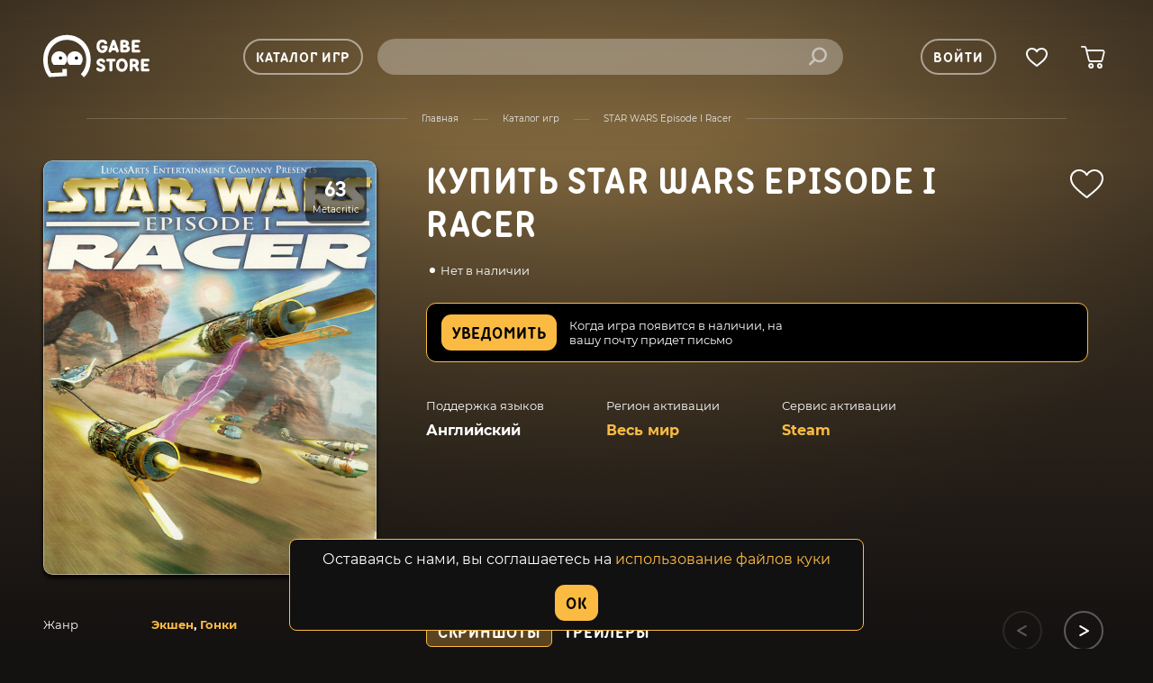

--- FILE ---
content_type: text/html; charset=UTF-8
request_url: https://gabestore.ru/game/star-wars-episode-i-racer
body_size: 34653
content:
<!DOCTYPE html>
<html lang="ru" dir="ltr">


<head>
    <meta charset="UTF-8">
    <meta http-equiv="X-UA-Compatible" content="IE=edge,chrome=1">
    <title>Купить STAR WARS Episode I Racer со скидкой на ПК</title>
    <link rel="canonical" href="https://gabestore.ru/game/star-wars-episode-i-racer" />
    <meta name="yandex-verification" content="2936dcbe040db164" />
    <link rel="preconnect" href="https://static.gabestore.ru/" crossorigin>
    <link rel="dns-prefetch" href="https://vk.com">
    <link rel="dns-prefetch" href="https://www.google.com">
    <link rel="dns-prefetch" href="https://www.gstatic.com">
    <link rel="dns-prefetch" href="https://www.artfut.com">
    <link rel="dns-prefetch" href="https://top-fwz1.mail.ru">
    <link rel="dns-prefetch" href="https://mc.yandex.ru">
    <link rel="preload" href="/css/fonts/Montserrat-Bold.woff2" as="font" type="font/woff2" crossorigin>
    <link rel="preload" href="/css/fonts/Montserrat-Regular.woff2" as="font" type="font/woff2" crossorigin>
    <link rel="preload" href="/css/fonts/TTMilks-DemiBold.woff" as="font" type="font/woff2" crossorigin>
    <link rel="preload" href="/images/preloader.svg" as="image">
    <link rel="preload" href="/images/sprite/sprite-1c4b8afc.svg" as="image">
        <meta name="viewport" content="width=device-width, height=device-height, initial-scale=1">
    <meta name="csrf-param" content="_csrf">
    <meta name="csrf-token" content="enFkZlpSeUoSMiISNjxLfhYyCDA0JBd5OykBDRUqTX87GzM1LSBKeQ==">
    <meta name="format-detection" content="telephone=no">
    <meta name="theme-color" content="#141111">
    <link rel="apple-touch-icon" sizes="180x180" href="/images/favicon/black/apple-touch-icon.png">
    <link rel="icon" type="image/png" sizes="32x32" href="/images/favicon/black/favicon-32x32.png">
    <link rel="icon" type="image/png" sizes="16x16" href="/images/favicon/black/favicon-16x16.png">
    <link rel="manifest" href="/images/favicon/site.webmanifest">
    <link rel="mask-icon" href="/images/favicon/black/safari-pinned-tab.svg">
    <link rel="shortcut icon" href="/images/favicon/black/favicon.ico">
    <meta name="msapplication-TileColor" content="#da532c">
    <meta name="msapplication-config" content="/images/favicon/browserconfig.xml">
    <meta name="theme-color" content="#ffffff">
    <style>
        #CookieBanner { display: none; }
        .cookie-banner {
            position: fixed;
            left: 50%;
            bottom: 20px;
            transform: translateX(-50%);
            width: auto;
            background: #121111;
            border-top: 1px solid #80808047;
            color: black;
            text-align: center;
            z-index: 10000;
            padding: 10px 36px;
            border-radius: 8px;
            border: 1px solid #fbbb43;
        }
        .cookie-banner p {
            color: #ffffff;
            text-align: center;
        }
    </style>
    <meta name="description" content="Купить STAR WARS Episode I Racer всего за 249 с активацией в Steam">
<link href="/css/style.css?v=1728392345" rel="stylesheet">    <script>
        window.dataLayer = window.dataLayer || [];
        function gtag() {
            dataLayer.push(arguments);
        }
        document.addEventListener('DOMContentLoaded', function() {		
            if (localStorage.getItem("cookieBanner")) {
                document.querySelector('.js-cookie-banner').remove();
            } else {
                document.getElementById("CookieBanner").style.display = "block";
                const buttonElement = document.querySelector('.cookie-btn');
                if (buttonElement) {
                    buttonElement.addEventListener('click', (e) => {
                        document.querySelector('.js-cookie-banner').remove();
                        localStorage.setItem("cookieBanner", "true");
                    });
                }
            }
        });
    </script>
    <script type="text/javascript">
        (function(m,e,t,r,i,k,a){
            m[i]=m[i]||function(){(m[i].a=m[i].a||[]).push(arguments)}; 
            m[i].l=1*new Date();
            for (var j = 0; j < document.scripts.length; j++) {if (document.scripts[j].src === r) { return; }}
            k=e.createElement(t),a=e.getElementsByTagName(t)[0],k.async=1,k.src=r,a.parentNode.insertBefore(k,a)
        })(window, document, "script", "https://mc.yandex.ru/metrika/tag.js", "ym");
        ym(37994395, "init", {
            clickmap: false,
            trackLinks: true,
            accurateTrackBounce: false,
            webvisor: false,
            ecommerce: "dataLayer"
        });
    </script>
    <noscript>
        <div><img src="https://mc.yandex.ru/watch/37994395" style="position:absolute; left:-9999px;" alt="" /></div>
    </noscript>
            <script type="text/javascript">
            ! function() {
                var t = document.createElement("script");
                t.type = "text/javascript", t.async = !0, t.src = "https://vk.com/js/api/openapi.js?168", t.onload = function() {
                    VK.Retargeting.Init("VK-RTRG-485902-4c215"), VK.Retargeting.Hit()
                }, document.head.appendChild(t)
            }();
        </script><noscript><img src="https://vk.com/rtrg?p=VK-RTRG-485902-4c215" style="position:fixed; left:-999px;" alt="" /></noscript>
        
        <script type="text/javascript">
            var _tmr = window._tmr || (window._tmr = []);
            _tmr.push({id: "3347966", type: "pageView", start: (new Date()).getTime()});
            (function (d, w, id) {
              if (d.getElementById(id)) return;
              var ts = d.createElement("script"); ts.type = "text/javascript"; ts.async = true; ts.id = id;
              ts.src = "https://top-fwz1.mail.ru/js/code.js";
              var f = function () {var s = d.getElementsByTagName("script")[0]; s.parentNode.insertBefore(ts, s);};
              if (w.opera == "[object Opera]") { d.addEventListener("DOMContentLoaded", f, false); } else { f(); }
            })(document, window, "tmr-code");
        </script>
        <noscript><div><img src="https://top-fwz1.mail.ru/counter?id=3347966;js=na" style="position:absolute;left:-9999px;" alt="Top.Mail.Ru" /></div></noscript>	
        <script src="https://www.artfut.com/static/tagtag.min.js?campaign_code=215ab801b9" async onerror='var self = this;window.ADMITAD=window.ADMITAD||{},ADMITAD.Helpers=ADMITAD.Helpers||{},ADMITAD.Helpers.generateDomains=function(){for(var e=new Date,n=Math.floor(new Date(2020,e.getMonth(),e.getDate()).setUTCHours(0,0,0,0)/1e3),t=parseInt(1e12*(Math.sin(n)+1)).toString(30),i=["de"],o=[],a=0;a<i.length;++a)o.push({domain:t+"."+i[a],name:t});return o},ADMITAD.Helpers.findTodaysDomain=function(e){function n(){var o=new XMLHttpRequest,a=i[t].domain,D="https://"+a+"/";o.open("HEAD",D,!0),o.onload=function(){setTimeout(e,0,i[t])},o.onerror=function(){++t<i.length?setTimeout(n,0):setTimeout(e,0,void 0)},o.send()}var t=0,i=ADMITAD.Helpers.generateDomains();n()},window.ADMITAD=window.ADMITAD||{},ADMITAD.Helpers.findTodaysDomain(function(e){if(window.ADMITAD.dynamic=e,window.ADMITAD.dynamic){var n=function(){return function(){return self.src?self:""}}(),t=n(),i=(/campaign_code=([^&]+)/.exec(t.src)||[])[1]||"";t.parentNode.removeChild(t);var o=document.getElementsByTagName("head")[0],a=document.createElement("script");a.src="https://www."+window.ADMITAD.dynamic.domain+"/static/"+window.ADMITAD.dynamic.name.slice(1)+window.ADMITAD.dynamic.name.slice(0,1)+".min.js?campaign_code="+i,o.appendChild(a)}});'></script>
</head>

<body>
        
<a class="fixed-cart js-cart-icon " href="/basket"></a>
<header class="b-header js-header">
  <div class="b-header__wrapper">
    <div class="b-header__logo"><a href="/"><svg width="132" height="53" viewBox="0 0 132 53" fill="none" xmlns="http://www.w3.org/2000/svg">
          <path d="M66.1259 13.995C66.1259 8.87506 69.2859 5.69189 73.351 5.69189C76.8495 5.69189 79.3288 8.19241 79.3288 9.67277C79.3327 10.0606 79.2125 10.4393 78.986 10.7527C78.7595 11.0661 78.4388 11.2974 78.0716 11.4124C77.7044 11.5274 77.3101 11.5199 76.9475 11.3909C76.5848 11.262 76.2731 11.0186 76.0585 10.6968C75.3816 9.78783 74.7048 9.10517 73.351 9.10517C71.4496 9.10517 69.7422 10.8118 69.7422 13.995C69.7422 17.1782 71.4344 18.8886 73.351 18.8886C74.014 18.8659 74.6533 18.6344 75.1792 18.2265C75.705 17.8186 76.091 17.2548 76.2829 16.6144H73.9138C73.682 16.6301 73.4495 16.5976 73.2307 16.5189C73.0119 16.4402 72.8115 16.3171 72.6418 16.1571C72.4722 15.997 72.3369 15.8036 72.2445 15.5887C72.152 15.3738 72.1043 15.142 72.1043 14.9077C72.1043 14.6735 72.152 14.4417 72.2445 14.2268C72.3369 14.0119 72.4722 13.8185 72.6418 13.6584C72.8115 13.4984 73.0119 13.3753 73.2307 13.2966C73.4495 13.2179 73.682 13.1854 73.9138 13.2011H78.2032C78.666 13.1887 79.115 13.361 79.4525 13.6805C79.79 14.0001 79.9888 14.4411 80.0057 14.9077V15.019C80.0057 19.4562 77.1879 22.3057 73.351 22.3057C69.2859 22.3019 66.1259 19.1149 66.1259 13.995Z" fill="white" />
          <path d="M89.8014 19.115H85.0632L84.6145 20.4804C84.4959 20.9086 84.2289 21.2796 83.8619 21.526C83.4949 21.7724 83.0525 21.8778 82.615 21.823C82.1775 21.7682 81.7741 21.5569 81.4781 21.2274C81.182 20.8979 81.0131 20.4723 81.002 20.0278C81.0411 19.5573 81.1553 19.0962 81.3404 18.6625L85.4017 7.39867C85.542 6.96718 85.8139 6.59141 86.1786 6.325C86.5433 6.0586 86.982 5.91516 87.4323 5.91516C87.8826 5.91516 88.3214 6.0586 88.686 6.325C89.0507 6.59141 89.3226 6.96718 89.463 7.39867L93.5243 18.6625C93.7093 19.0962 93.8236 19.5573 93.8627 20.0278C93.8547 20.4737 93.6875 20.9017 93.3918 21.2332C93.0961 21.5647 92.6917 21.7775 92.2529 21.8326C91.8141 21.8876 91.3704 21.7811 91.0032 21.5327C90.636 21.2843 90.3699 20.9107 90.2539 20.4804L89.8014 19.115ZM87.5464 12.0622H87.322L86.0786 15.9319H88.7861L87.5464 12.0622Z" fill="white" />
          <path d="M100.89 6.14067C104.499 6.14067 106.374 8.05824 106.374 10.3593C106.374 12.7486 104.681 13.3162 104.681 13.3162V13.5463C104.681 13.5463 107.724 13.9989 107.724 17.3009C107.724 19.602 105.579 21.8494 101.97 21.8494H97.5704C97.1079 21.8609 96.6595 21.6882 96.3222 21.3689C95.9849 21.0495 95.7858 20.609 95.7679 20.1428V7.82813C95.7897 7.36492 95.9906 6.92876 96.3276 6.61327C96.6646 6.29778 97.1108 6.1281 97.5704 6.14067H100.89ZM101.183 12.0583C101.356 12.075 101.531 12.0551 101.696 11.9998C101.861 11.9445 102.012 11.855 102.141 11.7371C102.27 11.6192 102.372 11.4755 102.443 11.3152C102.513 11.1548 102.549 10.9814 102.549 10.8061C102.549 10.6308 102.513 10.4574 102.443 10.2971C102.372 10.1367 102.27 9.99302 102.141 9.87512C102.012 9.75721 101.861 9.66773 101.696 9.61243C101.531 9.55712 101.356 9.5372 101.183 9.55395H99.3767V12.0583H101.183ZM102.084 15.4716H99.3767V18.4285H102.084C103.225 18.4285 103.891 17.7458 103.891 16.9519C103.891 16.1581 103.214 15.4754 102.084 15.4754V15.4716Z" fill="white" />
          <path d="M118.767 18.4323C119.23 18.4198 119.679 18.592 120.017 18.9115C120.355 19.231 120.555 19.672 120.573 20.1389C120.541 20.6024 120.337 21.0368 120.003 21.3563C119.668 21.6758 119.227 21.8572 118.767 21.8647H111.773C111.31 21.8772 110.861 21.705 110.523 21.3855C110.185 21.0661 109.985 20.625 109.967 20.1581V7.88564C109.971 7.65112 110.021 7.41972 110.114 7.20479C110.207 6.98986 110.342 6.79567 110.51 6.63342C110.678 6.47117 110.876 6.34409 111.093 6.25951C111.31 6.17493 111.541 6.13453 111.773 6.14065H118.645C119.108 6.12819 119.557 6.30037 119.896 6.61984C120.234 6.93932 120.433 7.38035 120.451 7.84729C120.434 8.3149 120.235 8.7569 119.897 9.0772C119.559 9.3975 119.109 9.5702 118.645 9.55776H113.576V12.2769H117.188C117.42 12.2612 117.653 12.2937 117.872 12.3724C118.09 12.451 118.291 12.5742 118.46 12.7342C118.63 12.8942 118.765 13.0877 118.858 13.3026C118.95 13.5175 118.998 13.7493 118.998 13.9835C118.998 14.2178 118.95 14.4496 118.858 14.6645C118.765 14.8794 118.63 15.0728 118.46 15.2328C118.291 15.3928 118.09 15.516 117.872 15.5947C117.653 15.6733 117.42 15.7058 117.188 15.6902H113.576V18.4208L118.767 18.4323Z" fill="white" />
          <path d="M66.126 33.8802C66.126 31.3796 68.3848 29.1016 71.4497 29.1016C74.7201 29.1016 76.8648 31.2646 76.8648 32.6299C76.8469 33.0968 76.6473 33.5379 76.3092 33.8573C75.971 34.1768 75.5217 34.349 75.0585 34.3365C74.8008 34.3514 74.543 34.3066 74.3051 34.2056C74.0672 34.1045 73.8553 33.9499 73.6857 33.7536C73.1229 33.1822 72.4461 32.4995 71.541 32.4995C70.5257 32.4995 69.8488 33.1822 69.8488 33.9799C69.8488 36.3692 77.0739 35.4602 77.0739 40.9215C77.0739 43.4028 74.8189 45.7001 71.4764 45.7001C68.0539 45.7001 65.9054 43.537 65.9054 42.1717C65.9232 41.7048 66.1229 41.2638 66.461 40.9443C66.7991 40.6248 67.2485 40.4526 67.7117 40.4651C67.965 40.4521 68.218 40.4963 68.4522 40.5945C68.6864 40.6927 68.8959 40.8424 69.0654 41.0327C69.6282 41.6041 70.3051 42.2868 71.4345 42.2868C72.6742 42.2868 73.3359 41.6041 73.3359 40.8064C73.3473 38.4325 66.126 39.3414 66.126 33.8802Z" fill="white" />
          <path d="M82.2227 32.9866H79.9639C79.7322 33.0023 79.4997 32.9698 79.2809 32.8911C79.0621 32.8124 78.8617 32.6893 78.692 32.5292C78.5223 32.3692 78.3871 32.1758 78.2946 31.9609C78.2021 31.746 78.1544 31.5142 78.1544 31.2799C78.1544 31.0457 78.2021 30.8139 78.2946 30.599C78.3871 30.3841 78.5223 30.1906 78.692 30.0306C78.8617 29.8706 79.0621 29.7475 79.2809 29.6688C79.4997 29.5901 79.7322 29.5576 79.9639 29.5733H88.0865C88.3183 29.5576 88.5508 29.5901 88.7696 29.6688C88.9884 29.7475 89.1888 29.8706 89.3585 30.0306C89.5281 30.1906 89.6634 30.3841 89.7558 30.599C89.8483 30.8139 89.896 31.0457 89.896 31.2799C89.896 31.5142 89.8483 31.746 89.7558 31.9609C89.6634 32.1758 89.5281 32.3692 89.3585 32.5292C89.1888 32.6893 88.9884 32.8124 88.7696 32.8911C88.5508 32.9698 88.3183 33.0023 88.0865 32.9866H85.8315V43.5677C85.8102 44.0359 85.6108 44.4778 85.2747 44.8015C84.9387 45.1252 84.4918 45.3059 84.0271 45.3059C83.5624 45.3059 83.1156 45.1252 82.7795 44.8015C82.4435 44.4778 82.2441 44.0359 82.2227 43.5677V32.9866Z" fill="white" />
          <path d="M97.6654 45.7154C93.7182 45.7154 90.4403 42.4134 90.4403 37.4085C90.4403 32.4036 93.7106 29.1016 97.6654 29.1016C101.62 29.1016 104.891 32.4036 104.891 37.4085C104.891 42.4134 101.616 45.7154 97.6654 45.7154ZM97.6654 32.5148C95.7641 32.5148 94.0567 34.2215 94.0567 37.4085C94.0567 40.5955 95.7489 42.3021 97.6654 42.3021C99.582 42.3021 101.278 40.5955 101.278 37.4085C101.278 34.2215 99.5858 32.5148 97.6654 32.5148Z" fill="white" />
          <path d="M110.99 43.5524C110.969 44.0206 110.769 44.4624 110.433 44.7862C110.097 45.1099 109.65 45.2905 109.186 45.2905C108.721 45.2905 108.274 45.1099 107.938 44.7862C107.602 44.4624 107.403 44.0206 107.381 43.5524V31.2799C107.399 30.813 107.599 30.3719 107.937 30.0525C108.275 29.733 108.724 29.5608 109.188 29.5733H112.796C116.744 29.5733 118.664 31.4908 118.664 34.559C118.664 37.5197 116.633 38.5437 116.633 38.5437L118.535 42.0682C118.811 42.5131 118.968 43.0236 118.987 43.5485C118.969 44.0155 118.77 44.4565 118.432 44.776C118.093 45.0955 117.644 45.2676 117.181 45.2552C116.861 45.2598 116.546 45.178 116.269 45.0181C115.991 44.8582 115.761 44.6262 115.603 44.3462L113.12 39.5677H110.975L110.99 43.5524ZM112.796 36.1582C114.15 36.1582 114.827 35.4756 114.827 34.5628C114.827 33.65 114.15 32.9865 112.796 32.9865H110.99V36.1735L112.796 36.1582Z" fill="white" />
          <path d="M130.194 41.8458C130.657 41.8334 131.106 42.0056 131.445 42.325C131.783 42.6445 131.982 43.0855 132 43.5525C131.963 44.0125 131.758 44.4422 131.424 44.7577C131.09 45.0733 130.651 45.252 130.194 45.2591H123.208C122.745 45.2716 122.296 45.0994 121.958 44.7799C121.619 44.4604 121.42 44.0194 121.402 43.5525V31.28C121.416 30.8104 121.614 30.3654 121.952 30.0427C122.291 29.7199 122.743 29.5456 123.208 29.558H130.087C130.319 29.5424 130.552 29.5749 130.77 29.6535C130.989 29.7322 131.19 29.8554 131.359 30.0154C131.529 30.1754 131.664 30.3688 131.757 30.5837C131.849 30.7986 131.897 31.0304 131.897 31.2647C131.897 31.4989 131.849 31.7307 131.757 31.9456C131.664 32.1605 131.529 32.354 131.359 32.514C131.19 32.674 130.989 32.7972 130.77 32.8758C130.552 32.9545 130.319 32.987 130.087 32.9713H125.003V35.7019H128.616C128.847 35.6863 129.08 35.7188 129.299 35.7974C129.518 35.8761 129.718 35.9993 129.888 36.1593C130.057 36.3193 130.193 36.5127 130.285 36.7276C130.378 36.9425 130.425 37.1743 130.425 37.4086C130.425 37.6428 130.378 37.8746 130.285 38.0895C130.193 38.3044 130.057 38.4979 129.888 38.6579C129.718 38.8179 129.518 38.9411 129.299 39.0197C129.08 39.0984 128.847 39.1309 128.616 39.1152H125.003V41.8458H130.194Z" fill="white" />
          <path d="M32.3692 37.0135C31.0093 35.6421 30.0831 33.8948 29.7079 31.9925C29.3326 30.0902 29.5252 28.1184 30.2611 26.3265C30.997 24.5345 32.2433 23.0029 33.8423 21.9253C35.4414 20.8477 37.3213 20.2726 39.2445 20.2726C41.1677 20.2726 43.0476 20.8477 44.6467 21.9253C46.2457 23.0029 47.492 24.5345 48.2279 26.3265C48.9639 28.1184 49.1564 30.0902 48.7811 31.9925C48.4059 33.8948 47.4797 35.6421 46.1198 37.0135H32.3692Z" fill="white" />
          <path d="M12.9299 37.0135C11.57 35.6421 10.6438 33.8948 10.2686 31.9925C9.89331 30.0902 10.0858 28.1184 10.8218 26.3265C11.5577 24.5345 12.804 23.0029 14.403 21.9253C16.002 20.8477 17.882 20.2726 19.8052 20.2726C21.7283 20.2726 23.6083 20.8477 25.2073 21.9253C26.8064 23.0029 28.0527 24.5345 28.7886 26.3265C29.5245 28.1184 29.717 30.0902 29.3418 31.9925C28.9665 33.8948 28.0404 35.6421 26.6805 37.0135H12.9299Z" fill="white" />
          <path d="M55.1091 15.025C52.6632 10.4457 49.0134 6.63467 44.5605 4.01047C39.9814 1.31581 34.761 -0.0697132 29.4599 0.00273948C24.1576 -0.0702181 18.9358 1.31532 14.3556 4.01047C9.90123 6.63411 6.25004 10.4452 3.80311 15.025C1.26797 19.6962 0.000405794 24.9542 0.000405794 30.799C-0.0185109 34.8028 0.624068 38.7819 1.90176 42.5729C3.07548 46.13 4.9323 49.4192 7.36624 52.2528L29.4599 50.9795V42.1011H23.8928V46.4885L9.92926 47.2824C6.95174 43.1098 5.46108 37.0579 5.46108 31.0674C5.39434 26.6087 6.47806 22.2091 8.60592 18.3002C10.6223 14.589 13.5956 11.4962 17.2114 9.34899C20.9244 7.16028 25.1596 6.03576 29.4599 6.09679C33.7718 6.03981 38.0181 7.16381 41.7465 9.34899C45.3796 11.4824 48.3577 14.5868 50.352 18.3194C52.4513 22.2543 53.5194 26.6647 53.455 31.1326C53.455 38.2506 51.1936 44.1197 46.671 48.7398L50.5611 52.5749C53.3494 49.9701 55.4899 46.7392 56.809 43.1443C58.248 39.2174 58.962 35.058 58.9156 30.8718C58.9156 24.9836 57.6468 19.7013 55.1091 15.025Z" fill="white" />
          <g class="eye">
            <path d="M21.4442 30.6318C22.5321 30.6318 23.414 29.7424 23.414 28.6452C23.414 27.548 22.5321 26.6586 21.4442 26.6586C20.3563 26.6586 19.4744 27.548 19.4744 28.6452C19.4744 29.7424 20.3563 30.6318 21.4442 30.6318Z" fill="black" />
          </g>
          <g class="eye">
            <path d="M41.2143 30.6318C42.3022 30.6318 43.1841 29.7424 43.1841 28.6452C43.1841 27.548 42.3022 26.6586 41.2143 26.6586C40.1264 26.6586 39.2445 27.548 39.2445 28.6452C39.2445 29.7424 40.1264 30.6318 41.2143 30.6318Z" fill="black" />
          </g>
        </svg></a></div>
            <div class="b-header__container b-header__container--search">
      <div class="btn btn--header sm-hide js-modal-open" data-modal="menu">Каталог игр</div>
      <div id="search"></div>
    </div>
    <div class="b-header__icons b-header__container">
      <div class="btn btn--header sm-hide js-modal-open" data-modal="login">Войти</div><a class="b-header__icon b-header__icon--search js-modal-open" data-modal="search"></a>
            <a class="b-header__icon b-header__icon--favorite sm-hide js-modal-open"  data-modal="login" ></a><a class="b-header__icon b-header__icon--cart sm-hide js-cart-icon " href="/basket"></a>
      <div class="b-header__menu-btn js-modal-open" data-modal="menu"><span></span><span></span><span></span></div>
    </div>
        <div class="b-popup js-modal hide b-popup--menu" data-modal="menu"><span class="b-popup__overlay"></span>
      <div class="b-popup__container js-custom-scrollbar">
        <div class="b-popup__content js-modal-content">
          <div class="b-menu__close js-menu-close"></div>
          <div class="b-menu__icons">
                          <div class="btn btn--header js-modal-open" data-modal="login">Войти</div>                              <a class="b-header__icon b-header__icon--favorite js-modal-open"  data-modal="login" ></a><a class="b-header__icon b-header__icon--cart js-cart-icon " href="/basket"></a>
          </div>
          <div class="b-menu__wrapper js-accordeon-container" data-mobile="true">
            <ul class="b-menu__list b-menu__list--main b-menu__col">
              <li class="b-menu__list-item b-menu__list-item--display--mobile"> <a href="/catalog">все игры</a></li>
              <li class="b-menu__list-item"> <a href="/top">лидеры продаж</a></li>
              <li class="b-menu__list-item"> <a href="/newgames">новинки</a></li>
              <li class="b-menu__list-item"> <a href="/preorders">предзаказы</a></li>
              <li class="b-menu__list-item"> <a href="/sale">скидки</a></li>
              <li class="b-menu__list-item"> <a href="/collections">подборки </a></li>
              <ul class="b-menu__list b-menu__list-sub">
                <li class="b-menu__list-item"> <a href="/page/company">О компании</a></li>
                <li class="b-menu__list-item"> <a href="/page/support">Поддержка</a></li>
              </ul>
            </ul>
            <div class="b-menu__accordeon b-menu__col">
              <div class="b-menu__accordeon-title js-accordeon-open" data-mobile="true">жанры</div>
              <ul class="b-menu__accordeon-list">
                                                                                          <li class="b-menu__accordeon-item"> <a href="/catalog?ProductFilter%5Bgenre%5D%5B%5D=1">Экшен</a></li>
                                                          <li class="b-menu__accordeon-item"> <a href="/catalog?ProductFilter%5Bgenre%5D%5B%5D=22">Ролевые</a></li>
                                                          <li class="b-menu__accordeon-item"> <a href="/catalog?ProductFilter%5Bgenre%5D%5B%5D=2">Приключения</a></li>
                                                          <li class="b-menu__accordeon-item"> <a href="/catalog?ProductFilter%5Bgenre%5D%5B%5D=24">Стратегии</a></li>
                                                          <li class="b-menu__accordeon-item"> <a href="/catalog?ProductFilter%5Bgenre%5D%5B%5D=23">Симуляторы</a></li>
                                                          <li class="b-menu__accordeon-item"> <a href="/catalog?ProductFilter%5Bgenre%5D%5B%5D=25">Онлайн</a></li>
                                                          <li class="b-menu__accordeon-item"> <a href="/catalog?ProductFilter%5Bgenre%5D%5B%5D=705">Инди</a></li>
                                                          <li class="b-menu__accordeon-item"> <a href="/catalog?ProductFilter%5Bgenre%5D%5B%5D=27">Спорт</a></li>
                                                          <li class="b-menu__accordeon-item"> <a href="/catalog?ProductFilter%5Bgenre%5D%5B%5D=706">Казуальные</a></li>
                                                          <li class="b-menu__accordeon-item"> <a href="/catalog?ProductFilter%5Bgenre%5D%5B%5D=1467">Гонки</a></li>
                                                  <ul class="b-menu__list b-menu__list-sub">
                  <li class="b-menu__list-item"> <a href="/catalog">Все игры — 6741</a></li>
                </ul>
              </ul>
            </div>
            <div class="b-menu__accordeon b-menu__col">
              <div class="b-menu__accordeon-title js-accordeon-open" data-mobile="true">Издатели</div>
              <ul class="b-menu__accordeon-list">
                                                    <li class="b-menu__accordeon-item"> <a href="/publishers/2K">2K</a></li>
                                                    <li class="b-menu__accordeon-item"> <a href="/publishers/BANDAI-NAMCO">Bandai Namco Entertainment</a></li>
                                                    <li class="b-menu__accordeon-item"> <a href="/publishers/Bethesda-Softworks">Bethesda Softworks</a></li>
                                                    <li class="b-menu__accordeon-item"> <a href="/publishers/Capcom">Capcom</a></li>
                                                    <li class="b-menu__accordeon-item"> <a href="/publishers/Electronic-Arts">Electronic Arts</a></li>
                                                    <li class="b-menu__accordeon-item"> <a href="/publishers/Paradox-Interactive">Paradox Interactive</a></li>
                                                    <li class="b-menu__accordeon-item"> <a href="/publishers/SEGA">SEGA</a></li>
                                                    <li class="b-menu__accordeon-item"> <a href="/publishers/Ubisoft">Ubisoft</a></li>
                                <ul class="b-menu__list b-menu__list-sub">
                                    <li class="b-menu__list-item"><a href="/publishers">Все издатели — 709</a></li>
                </ul>
              </ul>
            </div>
            <div class="b-menu__accordeon b-menu__col">
              <div class="b-menu__accordeon-title js-accordeon-open" data-mobile="true">разработчики</div>
              <ul class="b-menu__accordeon-list">
                                                    <li class="b-menu__accordeon-item"> <a href="/developers/Creative-Assembly">Creative Assembly</a></li>
                                                    <li class="b-menu__accordeon-item"> <a href="/developers/DICE">DICE</a></li>
                                                    <li class="b-menu__accordeon-item"> <a href="/developers/Gearbox-Software">Gearbox Software</a></li>
                                                    <li class="b-menu__accordeon-item"> <a href="/developers/Hangar-13">Hangar 13</a></li>
                                                    <li class="b-menu__accordeon-item"> <a href="/developers/Remedy-Entertainment">Remedy Entertainment</a></li>
                                                    <li class="b-menu__accordeon-item"> <a href="/developers/Respawn-Entertainment">Respawn Entertainment</a></li>
                                                    <li class="b-menu__accordeon-item"> <a href="/developers/Team17-Digital">Team17 Digital</a></li>
                                <ul class="b-menu__list b-menu__list-sub">
                                    <li class="b-menu__list-item"><a href="/developers">Все разработчики — 2789</a></li>
                </ul>
              </ul>
            </div>
          </div>
        </div>
      </div>
    </div>
          <div class="b-popup js-modal hide b-popup--small" data-modal="login"><span class="b-popup__overlay"></span>
        <div class="b-popup__container js-custom-scrollbar b-popup__container--login">
          <div class="b-popup__content js-modal-content">
            <div class="b-login">
              <div class="b-login__close js-menu-close"></div>
              <div class="b-lobin__wrapper">
                <div class="b-tabs b-tabs--center js-tab">
                  <div class="b-tabs__head">
                    <div class="b-tabs__head-item js-tab-button active" data-tab-index="1">Вход</div>
                    <div class="b-tabs__head-item js-tab-button" data-tab-index="2">Регистрация</div>
                  </div>
                  <div class="b-tabs__body">
                    <div class="js-tab-content active" data-tab-index="1">
                      <form class="b-form b-form--signup js-form js-form-login">
                        <form id="w16" class="lcabinet-form b-form b-form--signup js-form js-form-login" action="/game/star-wars-episode-i-racer" method="post">
<input type="hidden" name="_csrf" value="enFkZlpSeUoSMiISNjxLfhYyCDA0JBd5OykBDRUqTX87GzM1LSBKeQ==">                        <input type="hidden" name="referrer">                        <meta name="csrf-param" content="_csrf">
    <meta name="csrf-token" content="enFkZlpSeUoSMiISNjxLfhYyCDA0JBd5OykBDRUqTX87GzM1LSBKeQ==">
                        <input type="hidden" name="LoginForm[smartcaptchatoken]" value="" id="loginform-smartcaptchatoken">
                        <div class="b-form__message js-message"></div>
                        <div class="b-form__input">
                          <input type="text" id="loginform-username" class="input input--lg input--ta-cent" name="LoginForm[username]" data-validate="email">                          <label>E-mail</label>
                          <div class="b-form__input-message"></div>
                        </div>
                        <div class="b-form__input">
                          <input type="password" id="loginform-password" class="input input--lg input--ta-cent" name="LoginForm[password]" data-validate="password">                          <div class="b-form__input-message"></div>
                          <label>Пароль</label>
                        </div>
                        <div style="font-size:10px;margin-top: -15px;margin-bottom: 20px;">Этот сайт использует Yandex SmartCaptcha и применяется <a href="https://yandex.ru/legal/smartcaptcha_notice/ru/" target="_blank">Политика обработки данных</a></div>
                        <div id="loginform-captcha-container" class="smart-captcha"></div>
                        <button type="submit" class="btn btn--primary">авторизоваться</button>                        </form>                      </form>
                      <form id="w17" class="b-form b-form--signup js-form js-form-resetpw hide" action="/game/star-wars-episode-i-racer" method="post">
<input type="hidden" name="_csrf" value="enFkZlpSeUoSMiISNjxLfhYyCDA0JBd5OykBDRUqTX87GzM1LSBKeQ==">                      <div class="b-form__resetpassord">
                        <div class="b-form__resetpassord-title">Забыли пароль?</div>
                        <div class="b-form__resetpassord-description">Мы пришлем пароль на использованный при регистрации ящик</div>
                      </div>
                      <input type="hidden" name="PasswordResetRequestForm[smartcaptchatoken]" value="" id="resetpwform-smartcaptchatoken">
                      <div class="b-form__message js-message"></div>
                      <div class="b-form__input">
                        <input type="text" id="passwordresetrequestform-email" class="input input--lg input--ta-cent" name="PasswordResetRequestForm[email]" data-validate="email">                        <label>E-mail</label>
                        <div class="b-form__input-message"></div>
                      </div>
                      <div style="font-size:10px;margin-top: -15px;margin-bottom: 20px;">Этот сайт использует Yandex SmartCaptcha и применяется <a href="https://yandex.ru/legal/smartcaptcha_notice/ru/" target="_blank">Политика обработки данных</a></div>
                      <div id="resetpwform-captcha-container" class="smart-captcha"></div>
                      <button type="submit" class="btn btn--primary">отправить</button>                      </form>                      <div class="b-form__resetpassord-toggle">
                        <p>Забыли пароль? </p><span class="js-toggle-forms">Восстановить</span>
                      </div>
					  <!--
                      <div class="b-autch-social">
                        <div class="b-autch-social__title">Войти через привязанный аккаунт</div>
                        <div class="b-autch-social__wrapper"><a class="b-autch-social__item b-autch-social__item--vk" href="/login?service=vk"><svg width="31" height="18" viewBox="0 0 31 18" fill="none" xmlns="http://www.w3.org/2000/svg">
                              <path d="M25.9588 11.2326C26.9539 12.243 28.0068 13.1939 28.9002 14.3087C29.296 14.8019 29.669 15.3119 29.953 15.8854C30.3584 16.7033 29.9923 17.6002 29.2881 17.6488L24.9138 17.6479C23.7841 17.745 22.885 17.2714 22.1271 16.4685C21.522 15.8287 20.9606 15.1452 20.3779 14.4836C20.1398 14.212 19.889 13.9564 19.5902 13.7552C18.9939 13.3519 18.4758 13.4754 18.1341 14.123C17.7859 14.7819 17.7064 15.5122 17.6732 16.2456C17.6256 17.3177 17.3146 17.5979 16.2796 17.6483C14.0682 17.7559 11.97 17.4072 10.0198 16.2483C8.29948 15.2261 6.96792 13.7833 5.80761 12.1499C3.54816 8.96562 1.81775 5.47074 0.262955 1.8755C-0.0869721 1.06581 0.169029 0.632584 1.02834 0.615782C2.456 0.587172 3.88367 0.590805 5.31134 0.614419C5.89237 0.623956 6.2768 0.969538 6.50004 1.53945C7.27154 3.51259 8.21735 5.3899 9.40256 7.13099C9.71841 7.59464 10.0408 8.05693 10.5 8.38435C11.0067 8.74582 11.3929 8.62639 11.6319 8.03831C11.7848 7.66457 11.8507 7.26495 11.8839 6.86442C11.9975 5.49254 12.0111 4.1211 11.8145 2.75467C11.6922 1.89957 11.2295 1.34736 10.4095 1.1857C9.99188 1.1035 10.053 0.942745 10.2562 0.694798C10.6087 0.266112 10.939 0.000908232 11.5991 0.000908232L16.5413 0C17.3203 0.158941 17.495 0.522234 17.6007 1.33783L17.6051 7.04698C17.5959 7.36259 17.7576 8.29807 18.3028 8.50469C18.7396 8.65455 19.0279 8.29035 19.2892 8.00289C20.4744 6.69549 21.3189 5.1524 22.0751 3.55528C22.4088 2.85094 22.6967 2.12209 22.9763 1.39187C23.1843 0.851922 23.5075 0.586264 24.0938 0.595346L28.853 0.60125C28.9932 0.60125 29.1356 0.602612 29.2746 0.627589C30.0766 0.770181 30.2964 1.12893 30.0482 1.94226C29.6577 3.22014 28.8989 4.28459 28.1571 5.35176C27.362 6.49432 26.514 7.59691 25.7268 8.74446C25.0034 9.79347 25.0606 10.3216 25.9588 11.2326Z" fill="white"></path>
                            </svg></a></div>
                      </div>
					  -->
                    </div>
                    <div class="js-tab-content" data-tab-index="2">
                      <form class="b-form b-form--signup js-form js-form-reg" method="get" action="/">
                                                <form id="w18" class="lcabinet-form b-form b-form--signup js-form js-form-reg" action="/game/star-wars-episode-i-racer" method="post">
<input type="hidden" name="_csrf" value="enFkZlpSeUoSMiISNjxLfhYyCDA0JBd5OykBDRUqTX87GzM1LSBKeQ==">                        <input type="hidden" name="referrer">                        <meta name="csrf-param" content="_csrf">
    <meta name="csrf-token" content="enFkZlpSeUoSMiISNjxLfhYyCDA0JBd5OykBDRUqTX87GzM1LSBKeQ==">
                        <input type="hidden" name="RegistrationForm[smartcaptchatoken]" value="" id="regform-smartcaptchatoken">
                        <div class="b-form__message js-message"></div>
                        <div class="b-form__input">
                          <input type="text" id="registrationform-username" class="input input--lg input--ta-cent" name="RegistrationForm[username]" data-validate="email">                          <label>E-mail</label>
                          <div class="b-form__input-message"></div>
                        </div>
                        <div class="b-form__input">
                          <input type="password" id="registrationform-password" class="input input--lg input--ta-cent" name="RegistrationForm[password]" data-validate="password">                          <div class="b-form__input-message"></div>
                          <label>Пароль</label>
                        </div>
                        <div class="b-form__input b-form__input--agreement js-form-input">
                          <label class="b-checkbox b-checkbox--small">
                            <input class="js-agreement" type="checkbox" checked><span></span>
                                                        <div class="b-checkbox__label" style="font-size:11px;">Я даю согласие на обработку моих <a href="/documents/Privacy-Policy" target="_blank">персональных данных</a></div>
                          </label>						  
                          <div class="b-form__input-message js-form-input-mess" style="display: none;">
                            Для завершения регистрации необходимо согласиться с обработкой персональных данных
                          </div>
                        </div>
                        <div class="b-form__input b-form__input--agreement js-form-input">
                          <label class="b-checkbox b-checkbox--small">
                            <input class="js-policy" type="checkbox" checked><span></span>
                                                        <div class="b-checkbox__label" style="font-size:11px;">Я согласен с <a href="/documents/agreement" target="_blank">Пользовательским соглашением</a></div>
                          </label>						  
                          <div class="b-form__input-message js-form-input-mess" style="display: none;">
                            Для завершения регистрации необходимо согласиться с Пользовательским соглашением
                          </div>
                        </div>						
                        <div class="b-form__input b-form__input--agreement js-form-input">
                          <label class="b-checkbox b-checkbox--small">
                            <input class="js-subscribe" type="checkbox" checked name="RegistrationForm[subscribe]"><span></span>
                            <div class="b-checkbox__label" style="font-size:11px;">Я даю согласие на отправку мне уведомлений о спецпредложениях и новых релизах</div>
                          </label>
                        </div>
                        <div style="font-size:10px;margin-top: -15px;margin-bottom: 20px;">Этот сайт использует Yandex SmartCaptcha и применяется <a href="https://yandex.ru/legal/smartcaptcha_notice/ru/" target="_blank">Политика обработки данных</a></div>
                        <div id="regform-captcha-container" class="smart-captcha"></div>		
                        <button type="submit" class="btn btn--primary">зарегистрироваться</button>                        </form>                      </form>
                    </div>
                  </div>
                </div>
              </div>
            </div>
          </div>
        </div>
      </div>
            <div class="b-popup js-modal hide b-popup--change-comment" data-modal="change-comment"><span class="b-popup__overlay"></span>
      <div class="b-popup__container js-custom-scrollbar">
        <div class="b-popup__content js-modal-content">
          <div class="b-comment-change-popup js-comment-change-popup">
            <button class="b-comment-change-popup__item js-comment-edit" type="button">Редактировать</button>
            <button class="b-comment-change-popup__item js-comment-delete" type="button">Удалить</button>
            <button class="b-comment-change-popup__close js-menu-close" type="button">Отменить </button>
          </div>
        </div>
      </div>
    </div>
    <div class="b-preloader js-preloader" hidden="hidden"><img src="/images/preloader.svg" alt="Gabestore"/></div>
  </div>
</header>
<script src="https://smartcaptcha.yandexcloud.net/captcha.js?render=onload&onload=smartCaptchaInit" defer></script>
<script>
  document.addEventListener("DOMContentLoaded", function() {
    function openLogin() {
      $('.js-modal-open').eq(1).click();
    }
    $(document).on('click', '#login', function() {
      openLogin();
    });
  });
</script>

<script>
	window.tConfig = {};
	
	window.smartCaptchaWidgetNames = ['login', 'resetpw', 'reg'];
	window.widgetNameFormEndpointMap = {
		'login': 'login',
		'resetpw': 'recovery',
		'reg': 'registration'
	}
	
	window.smartCaptchaWidgetIds = {};
	window.smartCaptchaCallbacks = {};
	
	window.smartCaptchaWidgetNames.forEach((widgetName) => {
		window.smartCaptchaCallbacks[widgetName] = (token) => {
			return callbackSmartCaptcha(token, widgetName);
		}
	});
  
	function callbackSmartCaptcha(token, widgetName) {
		const form = document.querySelector(`.js-form-${widgetName}`);
		if (token) {
			document.querySelector(`#${widgetName}form-smartcaptchatoken`).value = token;
			form.querySelectorAll('.js-message').forEach((el) => {
				el.classList.remove('error');
				el.innerHTML = "Ожидайте ...";
			});
			submitLoginForm(form, window.widgetNameFormEndpointMap[widgetName]);
		} else {
			form.querySelectorAll('.js-message').forEach((el) => {
				el.classList.add('error');
				el.innerHTML = "Вы бот";
			});
		}
		window.smartCaptcha.reset(window.smartCaptchaWidgetIds[widgetName]);
	}
	
	function submitLoginForm(form, endpoint) {
		const formData  = new FormData(form);
		fetch('/' + endpoint, {
				method: 'POST',
				body: formData,
				headers: {'X-Requested-With': 'XMLHttpRequest'},
			})
			.then((response) => {
				if (response.status >= 200 && response.status < 300) {
					return response
				}
				throw error;		  
			})
			.then((response) => {
				return response.json();
			})
			.then((data) => {
				form.querySelectorAll('.js-message').forEach((el) => {
					el.classList.remove('error');
				});
				if (data.hasOwnProperty("error")) {
					form.querySelectorAll('.js-message').forEach((el) => {
						el.classList.add('error');
						el.innerHTML = data.error.message;
					});
				} else {
					form.querySelectorAll('.js-message').forEach((el) => {
						el.innerHTML = data.message;
						window.location.reload();
					});
				}
			});
	}

	function smartCaptchaInit() {
		if (!window.smartCaptcha) {
			return;
		}

		window.smartCaptchaWidgetNames.forEach((widgetName) => {
			const container = document.querySelector(`#${widgetName}form-captcha-container`);
			console.log(container, window.smartCaptchaCallbacks.hasOwnProperty(widgetName), window.smartCaptchaWidgetIds.hasOwnProperty(widgetName)); 
			if (container && window.smartCaptchaCallbacks.hasOwnProperty(widgetName) && !window.smartCaptchaWidgetIds.hasOwnProperty(widgetName)) {
				window.smartCaptchaWidgetIds[widgetName] = window.smartCaptcha.render(`${widgetName}form-captcha-container`, {
				  sitekey: 'ysc1_5G4hFgmb8zqUzhKtSCU6AsDTu8MgEC6TlqhfBlXg6e122366',
				  invisible: true,
				  callback: window.smartCaptchaCallbacks[widgetName],
				  hideShield: true,
				});
			}
		});
	}
</script>
        



<div class="b-content__layout">
  <div class="b-background js-bg-change"></div>
  <div class="b-content__container">
    <div class="b-content__container">
    <div class="b-breadcrumbs"><a class="b-breadcrumbs__item" href="/">Главная</a><a class="b-breadcrumbs__item" href="/catalog">Каталог игр</a><a class="b-breadcrumbs__item" href="/game/star-wars-episode-i-racer">STAR WARS Episode I Racer</a></div></div>    <div class="b-card">
      <div class="b-content__wrapper">
                <div class="b-card__row">
          <div class="b-card__col b-card__col--small b-card__col--text-center">
            <div class="b-card__img"> <img class="js-img-bgcolro" src="https://static.gabestore.ru/product/370x460_-u7z_Y-DiQRSYSXXwi4O7XQFSAQQ9xAk.jpg" alt="">
                            <div class="b-card__img-ratinglabels">
                                                  <div class="b-ratinglabel">
                    <div class="b-ratinglabel__value">63</div>
                    <div class="b-ratinglabel__title">Metacritic</div>
                  </div>
                
              </div>
                          </div>
          </div>
          <div class="b-card__col b-card__col--large">
            <div class="b-card__head">
              <h1 class="b-card__title">купить STAR WARS Episode I Racer</h1>
              <div class="b-card__favorite js-modal-open " data-item-id="3444" data-modal="login"></div>
            </div>
            <div class="b-card__body">
                                                                                                          <ul class="b-card__available">
                                                                                                                        <li class="b-card__available__item  b-card__available__item--empty"><font>Нет в наличии</font></li>
				                              </ul>
                              <div class="b-warning b-warning--notify">
                  <form id="w0" class="" action="/game/star-wars-episode-i-racer" method="post">
<input type="hidden" name="_csrf" value="enFkZlpSeUoSMiISNjxLfhYyCDA0JBd5OykBDRUqTX87GzM1LSBKeQ==">                  <div class="btn btn--primary " id="login"><input type="hidden" name="notify_of_availability" value="1"><meta name="csrf-param" content="_csrf">
    <meta name="csrf-token" content="enFkZlpSeUoSMiISNjxLfhYyCDA0JBd5OykBDRUqTX87GzM1LSBKeQ==">
Уведомить                  </div>
                  </form><span>Когда игра появится в наличии, на
                    вашу почту придет письмо</span>
                </div>
                            <div class="b-card__subinfo">
                                                    <div class="b-card__subinfo-item">
                    <div class="b-card__subinfo-head">Поддержка языков</div>
                    <div class="b-card__subinfo-body"> <span>Английский</span></div>
                  </div>
                                                  <div class="b-card__subinfo-item">
                    <div class="b-card__subinfo-head">Регион активации</div>
                    <div class="b-card__subinfo-body">
                                                                                                                                                                  <a class="" href="/catalog?ProductFilter%5Bregion%5D%5B33%5D=33">Весь мир</a>                    </div>
                  </div>
                                                  <div class="b-card__subinfo-item">
                    <div class="b-card__subinfo-head">Сервис активации</div>
                    <div class="b-card__subinfo-body">
                                                                                                                                                                  <a class="" href="/catalog?ProductFilter%5Bactivation%5D%5B20%5D=20">Steam</a>                    </div>
                  </div>
                              </div>
              
                          </div>
          </div>
        </div>
        <div class="b-card__row b-card__row--mobile-reverse">
          <div class="b-card__col b-card__col--small b-card__col--mobile-container">
            <div class="b-card__table">
                              <div class="b-card__table-item">
                  <div class="b-card__table-title">Жанр</div>
                  <div class="b-card__table-value">
                                                                                                                                                                                                                                                                <a class="" href="/catalog?ProductFilter%5Bgenre%5D%5B1%5D=1">Экшен</a>, <a class="" href="/catalog?ProductFilter%5Bgenre%5D%5B1467%5D=1467">Гонки</a>                  </div>
                </div>
                            
                
                <div class="b-card__table-item">
                  <div class="b-card__table-title">Платформа</div>
                  <div class="b-card__table-value"> <span>PC</span></div>
                </div>
                                            <div class="b-card__table-item">
                  <div class="b-card__table-title">Дата выхода</div>
                  <div class="b-card__table-value"> <span>17 мая 1999</span></div>
                </div>
                                            <div class="b-card__table-item">
                  <div class="b-card__table-title">Издатель</div>

                  <div class="b-card__table-value">
                                                                                                                                                    <a href="/publishers/Lucasfilm">Lucasfilm</a>                  </div>
                </div>
                                            <div class="b-card__table-item">
                  <div class="b-card__table-title">Разработчик</div>

                  <div class="b-card__table-value">
                                                                                                                                                    <a href="/developers/Lucasfilm">Lucasfilm</a>                  </div>
                </div>
                          </div>
                          <div class="b-card__extendinfo">
                                  <div class="b-card__extendinfo-icon b-card__extendinfo-icon--singleplayer js-tooltip" data-title="Одиночная игра"></div>
                              </div>
                      </div>
                      <div class="b-card__col b-card__col--large">
              <div class="b-card__slider js-tab-slidercontent">
                <div class="b-card__slider-buttons">
                  <div class="b-card__slider-button js-tab-button active" data-tab-index="1">Скриншоты</div>
                                      <div class="b-card__slider-button js-tab-button" data-tab-index="2">Трейлеры </div>
                                  </div>
                <div class="b-card__slider-wrapper">
                  <div class="b-card__slider-content active js-tab-content" data-tab-index="1">
                    <div class="js-slider-tab">
                                              <div class="b-card__slider-item">
                          <div class="b-card__slider-image"><a class="js-fb" href="https://static.gabestore.ru/screen_product/aGCSc-u7Kw16jMjIuer6Ms-3FRPNnM6N.jpg" data-fancybox="gallery"><img src="https://static.gabestore.ru/screen_product/aGCSc-u7Kw16jMjIuer6Ms-3FRPNnM6N.jpg" loading="lazy"></a></div>
                        </div>
                                              <div class="b-card__slider-item">
                          <div class="b-card__slider-image"><a class="js-fb" href="https://static.gabestore.ru/screen_product/LjoxJ1FdCc6D51Q6owzrWvR2c_UeUyNM.jpg" data-fancybox="gallery"><img src="https://static.gabestore.ru/screen_product/LjoxJ1FdCc6D51Q6owzrWvR2c_UeUyNM.jpg" loading="lazy"></a></div>
                        </div>
                                              <div class="b-card__slider-item">
                          <div class="b-card__slider-image"><a class="js-fb" href="https://static.gabestore.ru/screen_product/qtKto--9ikQe8gD8tCy6VB2d_0AcmNij.jpg" data-fancybox="gallery"><img src="https://static.gabestore.ru/screen_product/qtKto--9ikQe8gD8tCy6VB2d_0AcmNij.jpg" loading="lazy"></a></div>
                        </div>
                                              <div class="b-card__slider-item">
                          <div class="b-card__slider-image"><a class="js-fb" href="https://static.gabestore.ru/screen_product/ABtxSaROw-WetOD96oSXpI2wk6sAt4PC.jpg" data-fancybox="gallery"><img src="https://static.gabestore.ru/screen_product/ABtxSaROw-WetOD96oSXpI2wk6sAt4PC.jpg" loading="lazy"></a></div>
                        </div>
                                              <div class="b-card__slider-item">
                          <div class="b-card__slider-image"><a class="js-fb" href="https://static.gabestore.ru/screen_product/QRKGIPjheRU9eVlVhmuxaopvvW0AthkL.jpg" data-fancybox="gallery"><img src="https://static.gabestore.ru/screen_product/QRKGIPjheRU9eVlVhmuxaopvvW0AthkL.jpg" loading="lazy"></a></div>
                        </div>
                                              <div class="b-card__slider-item">
                          <div class="b-card__slider-image"><a class="js-fb" href="https://static.gabestore.ru/screen_product/A95L5MZBiVQfqTywQRnNPMi6OJC0nA9o.jpg" data-fancybox="gallery"><img src="https://static.gabestore.ru/screen_product/A95L5MZBiVQfqTywQRnNPMi6OJC0nA9o.jpg" loading="lazy"></a></div>
                        </div>
                                          </div>
                    <div class="b-control">
                      <div class="b-control__btn b-control__btn--up js-slider-next"></div>
                      <div class="b-control__btn b-control__btn--down js-slider-prev"></div>
                    </div>
                  </div>
                  <div class="b-card__slider-content js-tab-content" data-tab-index="2">
                    <div class="js-slider-tab">
                                              <div class="b-card__slider-item">
                          <div class="b-card__slider-image b-card__slider-image--videopreview"><a class="js-fb" href="https://www.youtube.com/watch?v=habVbRgyq9E"><img src="https://img.youtube.com/vi/habVbRgyq9E/maxresdefault.jpg" loading="lazy" /></a></div>
                        </div>
                                          </div>
                    <div class="b-control">
                      <div class="b-control__btn b-control__btn--up js-slider-next"></div>
                      <div class="b-control__btn b-control__btn--down js-slider-prev"></div>
                    </div>
                  </div>
                </div>
              </div>
            </div>
                    </div>
                <div class="b-card__row">
          <div class="b-card__col b-card__col--small">
            <div class="js-card__slideritem">
              <div class="b-card__slideritem-buttons">
                <div class="b-card__slideritem-button js-tab-button active" data-tab-index="1">похожие игры</div>
                                  <div class="b-card__slideritem-button js-tab-button" data-tab-index="2">игры серии</div>
                                                              </div>
              <div class="b-card__slideritem-wrapper">
                <div class="b-card__slideritem-content js-tab-content active" data-tab-index="1">
                  <h4 class="h4">
    </h4>
<div class="js-slider-tab">
                            

<div class="b-card__slideritem-item">
  <div class="shop-item">
    <a class="shop-item__image" href="/game/death-to-spies">
        <img src="https://static.gabestore.ru/product/370x460_2H0jRzojwAoWvaeiEVCSmzxY6KF5cC65.jpg" loading="lazy" alt="Death To Spies"/>
                <div class="shop-item__favorite js-modal-open " data-item-id="1567" data-modal="login"></div>
    </a>
    <a class="shop-item__name" href="/game/death-to-spies">Death To Spies</a>
    <div class="shop-item__price">
      <div class="shop-item__price-current">49₽</div>
              <div class="shop-item__price-discount">76%</div>
          </div>
    
        <a class="btn btn--primary js-addToCart " href="/basket" data-item-id="1567">В&nbsp;корзину</a>
      </div>
</div>                            

<div class="b-card__slideritem-item">
  <div class="shop-item">
    <a class="shop-item__image" href="/game/worms-world-party-remastered">
        <img src="https://static.gabestore.ru/product/370x460_8M8M6XkJyCZ1LLLk1dJF2auAN7imGvn4.jpg" loading="lazy" alt="Worms World Party Remastered"/>
                <div class="shop-item__favorite js-modal-open " data-item-id="1971" data-modal="login"></div>
    </a>
    <a class="shop-item__name" href="/game/worms-world-party-remastered">Worms World Party Remastered</a>
    <div class="shop-item__price">
      <div class="shop-item__price-current">239₽</div>
              <div class="shop-item__price-discount">32%</div>
          </div>
    
        <a class="btn btn--primary js-addToCart " href="/basket" data-item-id="1971">В&nbsp;корзину</a>
      </div>
</div>                            

<div class="b-card__slideritem-item">
  <div class="shop-item">
    <a class="shop-item__image" href="/game/onimusha-warlords">
        <img src="https://static.gabestore.ru/product/370x460_JMtvWyvgpxI2y4T0PZd5M5GTj1wgWdCc.jpg" loading="lazy" alt="Onimusha: Warlords"/>
                <div class="shop-item__favorite js-modal-open " data-item-id="2181" data-modal="login"></div>
    </a>
    <a class="shop-item__name" href="/game/onimusha-warlords">Onimusha: Warlords</a>
    <div class="shop-item__price">
      <div class="shop-item__price-current">999₽</div>
          </div>
    
        <a class="btn btn--primary js-addToCart " href="/basket" data-item-id="2181">В&nbsp;корзину</a>
      </div>
</div>                            

<div class="b-card__slideritem-item">
  <div class="shop-item">
    <a class="shop-item__image" href="/game/strider">
        <img src="https://static.gabestore.ru/product/370x460_eFBQk1Yhp8wCRkHaGbKQRLRy9hDTBHs8.jpg" loading="lazy" alt="Strider"/>
                <div class="shop-item__favorite js-modal-open " data-item-id="2239" data-modal="login"></div>
    </a>
    <a class="shop-item__name" href="/game/strider">Strider</a>
    <div class="shop-item__price">
      <div class="shop-item__price-current">399₽</div>
              <div class="shop-item__price-discount">43%</div>
          </div>
    
        <a class="btn btn--primary js-addToCart " href="/basket" data-item-id="2239">В&nbsp;корзину</a>
      </div>
</div>                            

<div class="b-card__slideritem-item">
  <div class="shop-item">
    <a class="shop-item__image" href="/game/anniversary-collection-arcade-classics">
        <img src="https://static.gabestore.ru/product/370x460_uJLXOlAFEb-Gv5dxjpbvc910OAgXzPMd.jpg" loading="lazy" alt="Anniversary Collection – Arcade Classics"/>
                <div class="shop-item__favorite js-modal-open " data-item-id="2420" data-modal="login"></div>
    </a>
    <a class="shop-item__name" href="/game/anniversary-collection-arcade-classics">Anniversary Collection – Arcade Classics</a>
    <div class="shop-item__price">
      <div class="shop-item__price-current">109₽</div>
              <div class="shop-item__price-discount">75%</div>
          </div>
    
        <a class="btn btn--primary js-addToCart " href="/basket" data-item-id="2420">В&nbsp;корзину</a>
      </div>
</div>                            

<div class="b-card__slideritem-item">
  <div class="shop-item">
    <a class="shop-item__image" href="/game/second-sight">
        <img src="https://static.gabestore.ru/product/370x460_vwKfsQcZGVCmy7Fd5Lvno16iJkAFzWqB.jpg" loading="lazy" alt="Second Sight"/>
                <div class="shop-item__favorite js-modal-open " data-item-id="4418" data-modal="login"></div>
    </a>
    <a class="shop-item__name" href="/game/second-sight">Second Sight</a>
    <div class="shop-item__price">
      <div class="shop-item__price-current">89₽</div>
              <div class="shop-item__price-discount">70%</div>
          </div>
    
        <a class="btn btn--primary js-addToCart " href="/basket" data-item-id="4418">В&nbsp;корзину</a>
      </div>
</div>                            

<div class="b-card__slideritem-item">
  <div class="shop-item">
    <a class="shop-item__image" href="/game/mega-man-x-legacy-collection">
        <img src="https://static.gabestore.ru/product/370x460_jA-e9plZlEeasDkYpeVF3HEBUBwJUtLj.jpg" loading="lazy" alt="Mega Man X Legacy Collection"/>
                <div class="shop-item__favorite js-modal-open " data-item-id="4694" data-modal="login"></div>
    </a>
    <a class="shop-item__name" href="/game/mega-man-x-legacy-collection">Mega Man X Legacy Collection</a>
    <div class="shop-item__price">
      <div class="shop-item__price-current">769₽</div>
              <div class="shop-item__price-discount">62%</div>
          </div>
    
        <a class="btn btn--primary js-addToCart " href="/basket" data-item-id="4694">В&nbsp;корзину</a>
      </div>
</div>                            

<div class="b-card__slideritem-item">
  <div class="shop-item">
    <a class="shop-item__image" href="/game/outcast-second-contact">
        <img src="https://static.gabestore.ru/product/370x460_NcN9JhSz5I49RGvrMQg05fc0fpPdalni.jpg" loading="lazy" alt="Outcast - Second Contact"/>
                <div class="shop-item__favorite js-modal-open " data-item-id="5846" data-modal="login"></div>
    </a>
    <a class="shop-item__name" href="/game/outcast-second-contact">Outcast - Second Contact</a>
    <div class="shop-item__price">
      <div class="shop-item__price-current">99₽</div>
              <div class="shop-item__price-discount">73%</div>
          </div>
    
        <a class="btn btn--primary js-addToCart " href="/basket" data-item-id="5846">В&nbsp;корзину</a>
      </div>
</div>    </div>
                  <div class="b-control">
                    <div class="b-control__btn b-control__btn--up js-slider-prev"></div>
                    <div class="b-control__progressbar">
                      <div class="b-control__progressbar-value"></div>
                    </div>
                    <div class="b-control__btn b-control__btn--down js-slider-next"></div>
                  </div>
                </div>
                <div class="b-card__slideritem-content js-tab-content" data-tab-index="2">
                  <h4 class="h4">
    </h4>
<div class="js-slider-tab">
                            

<div class="b-card__slideritem-item">
  <div class="shop-item">
    <a class="shop-item__image" href="/game/star-wars-battlefront">
        <img src="https://static.gabestore.ru/product/370x460_pVEjMpAqqiTAAuG7Ar2DE_0nw9-sYtGG.jpg" loading="lazy" alt="Star Wars: Battlefront"/>
                <div class="shop-item__favorite js-modal-open " data-item-id="467" data-modal="login"></div>
    </a>
    <a class="shop-item__name" href="/game/star-wars-battlefront">Star Wars: Battlefront</a>
    <div class="shop-item__price">
      <div class="shop-item__price-current">629₽</div>
              <div class="shop-item__price-discount">58%</div>
          </div>
    
        <a class="btn btn--primary js-addToCart " href="/basket" data-item-id="467">В&nbsp;корзину</a>
      </div>
</div>                            

<div class="b-card__slideritem-item">
  <div class="shop-item">
    <a class="shop-item__image" href="/game/star-wars-starfighter">
        <img src="https://static.gabestore.ru/product/370x460_UZA2sW2D8rPQyp8GoFJGiDjG88TLT0GJ.jpg" loading="lazy" alt="Star Wars: Starfighter"/>
                <div class="shop-item__favorite js-modal-open " data-item-id="839" data-modal="login"></div>
    </a>
    <a class="shop-item__name" href="/game/star-wars-starfighter">Star Wars: Starfighter</a>
    <div class="shop-item__price">
      <div class="shop-item__price-current">139₽</div>
              <div class="shop-item__price-discount">10%</div>
          </div>
    
        <a class="btn btn--primary js-addToCart " href="/basket" data-item-id="839">В&nbsp;корзину</a>
      </div>
</div>                            

<div class="b-card__slideritem-item">
  <div class="shop-item">
    <a class="shop-item__image" href="/game/star-wars-knights-of-the-old-republic-ii-the-sith-lords">
        <img src="https://static.gabestore.ru/product/370x460_NGSGMblkFhBwodUH7e_5rJE_w4rhjI98.jpg" loading="lazy" alt="Star Wars: Knights of the Old Republic II – The Sith Lords (СНГ, кроме РФ и РБ)"/>
                <div class="shop-item__favorite js-modal-open " data-item-id="846" data-modal="login"></div>
    </a>
    <a class="shop-item__name" href="/game/star-wars-knights-of-the-old-republic-ii-the-sith-lords">Star Wars: Knights of the Old Republic II – The Sith Lords (СНГ, кроме РФ и РБ)</a>
    <div class="shop-item__price">
      <div class="shop-item__price-current">119₽</div>
              <div class="shop-item__price-discount">52%</div>
          </div>
    
        <a class="btn btn--primary js-addToCart " href="/basket" data-item-id="846">В&nbsp;корзину</a>
      </div>
</div>                            

<div class="b-card__slideritem-item">
  <div class="shop-item">
    <a class="shop-item__image" href="/game/star-wars-knights-of-the-old-republic">
        <img src="https://static.gabestore.ru/product/370x460_d_EH9td4TNBbvFep8jgZRVbUhZ3oUTnM.jpg" loading="lazy" alt="Star Wars: Knights of the Old Republic (СНГ, кроме РФ и РБ)"/>
                <div class="shop-item__favorite js-modal-open " data-item-id="847" data-modal="login"></div>
    </a>
    <a class="shop-item__name" href="/game/star-wars-knights-of-the-old-republic">Star Wars: Knights of the Old Republic (СНГ, кроме РФ и РБ)</a>
    <div class="shop-item__price">
      <div class="shop-item__price-current">99₽</div>
              <div class="shop-item__price-discount">60%</div>
          </div>
    
        <a class="btn btn--primary js-addToCart " href="/basket" data-item-id="847">В&nbsp;корзину</a>
      </div>
</div>                            

<div class="b-card__slideritem-item">
  <div class="shop-item">
    <a class="shop-item__image" href="/game/star-wars-jedi-knight-jedi-academy">
        <img src="https://static.gabestore.ru/product/370x460_K0iBeaZ8RVbiF8GF533S_HeAhurA5yAD.jpg" loading="lazy" alt="Star Wars: Jedi Knight – Jedi Academy"/>
                <div class="shop-item__favorite js-modal-open " data-item-id="848" data-modal="login"></div>
    </a>
    <a class="shop-item__name" href="/game/star-wars-jedi-knight-jedi-academy">Star Wars: Jedi Knight – Jedi Academy</a>
    <div class="shop-item__price">
      <div class="shop-item__price-current">299₽</div>
          </div>
    
        <a class="btn btn--primary btn--empty-item js-addToCart added" href="#" data-item-id="848" onclick="return false;">Отсутствует</a>
      </div>
</div>                            

<div class="b-card__slideritem-item">
  <div class="shop-item">
    <a class="shop-item__image" href="/game/star-wars-jedi-knight-ii-jedi-outcast">
        <img src="https://static.gabestore.ru/product/370x460_bz40KZHyMGC4qFidQfHSoJjlJfDcvB1S.jpg" loading="lazy" alt="Star Wars: Jedi Knight II – Jedi Outcast"/>
                <div class="shop-item__favorite js-modal-open " data-item-id="849" data-modal="login"></div>
    </a>
    <a class="shop-item__name" href="/game/star-wars-jedi-knight-ii-jedi-outcast">Star Wars: Jedi Knight II – Jedi Outcast</a>
    <div class="shop-item__price">
      <div class="shop-item__price-current">289₽</div>
          </div>
    
        <a class="btn btn--primary js-addToCart " href="/basket" data-item-id="849">В&nbsp;корзину</a>
      </div>
</div>                            

<div class="b-card__slideritem-item">
  <div class="shop-item">
    <a class="shop-item__image" href="/game/star-wars-the-force-unleashed-ultimate-sith-edition">
        <img src="https://static.gabestore.ru/product/370x460_uSEQAXfuoXq2DAWdZVVs9uI3eedS0Kmf.jpg" loading="lazy" alt="Star Wars: The Force Unleashed – Ultimate Sith Edition"/>
                <div class="shop-item__favorite js-modal-open " data-item-id="852" data-modal="login"></div>
    </a>
    <a class="shop-item__name" href="/game/star-wars-the-force-unleashed-ultimate-sith-edition">Star Wars: The Force Unleashed – Ultimate Sith Edition</a>
    <div class="shop-item__price">
      <div class="shop-item__price-current">399₽</div>
              <div class="shop-item__price-discount">8%</div>
          </div>
    
        <a class="btn btn--primary js-addToCart " href="/basket" data-item-id="852">В&nbsp;корзину</a>
      </div>
</div>                            

<div class="b-card__slideritem-item">
  <div class="shop-item">
    <a class="shop-item__image" href="/game/star-wars-rebel-assault-i-ii">
        <img src="https://static.gabestore.ru/product/370x460__xPLGBI__BXOEhIQtpcPot4OkBB2Ce8h.jpg" loading="lazy" alt="Star Wars: Rebel Assault I + II"/>
                <div class="shop-item__favorite js-modal-open " data-item-id="855" data-modal="login"></div>
    </a>
    <a class="shop-item__name" href="/game/star-wars-rebel-assault-i-ii">Star Wars: Rebel Assault I + II</a>
    <div class="shop-item__price">
      <div class="shop-item__price-current">239₽</div>
              <div class="shop-item__price-discount">4%</div>
          </div>
    
        <a class="btn btn--primary js-addToCart " href="/basket" data-item-id="855">В&nbsp;корзину</a>
      </div>
</div>                            

<div class="b-card__slideritem-item">
  <div class="shop-item">
    <a class="shop-item__image" href="/game/star-wars-jedi-knight-mysteries-of-the-sith">
        <img src="https://static.gabestore.ru/product/370x460_ArFAfk3xDwjYiSO3wuGTrmh0a6oiELvl.jpg" loading="lazy" alt="Star Wars: Jedi Knight – Mysteries of the Sith"/>
                <div class="shop-item__favorite js-modal-open " data-item-id="859" data-modal="login"></div>
    </a>
    <a class="shop-item__name" href="/game/star-wars-jedi-knight-mysteries-of-the-sith">Star Wars: Jedi Knight – Mysteries of the Sith</a>
    <div class="shop-item__price">
      <div class="shop-item__price-current">69₽</div>
              <div class="shop-item__price-discount">16%</div>
          </div>
    
        <a class="btn btn--primary js-addToCart " href="/basket" data-item-id="859">В&nbsp;корзину</a>
      </div>
</div>                            

<div class="b-card__slideritem-item">
  <div class="shop-item">
    <a class="shop-item__image" href="/game/star-wars-x-wing-special-edition">
        <img src="https://static.gabestore.ru/product/370x460_P34R_TmmRs9DWsqQLYSsl9JqP5xvw-SZ.jpg" loading="lazy" alt="Star Wars: X-Wing – Special Edition"/>
                <div class="shop-item__favorite js-modal-open " data-item-id="1682" data-modal="login"></div>
    </a>
    <a class="shop-item__name" href="/game/star-wars-x-wing-special-edition">Star Wars: X-Wing – Special Edition</a>
    <div class="shop-item__price">
      <div class="shop-item__price-current">87₽</div>
              <div class="shop-item__price-discount">65%</div>
          </div>
    
        <a class="btn btn--primary js-addToCart " href="/basket" data-item-id="1682">В&nbsp;корзину</a>
      </div>
</div>                            

<div class="b-card__slideritem-item">
  <div class="shop-item">
    <a class="shop-item__image" href="/game/star-wars-jedi-survivor">
        <img src="https://static.gabestore.ru/product/370x460_ze0fwKDnlof0WRWa-rMHdkpPLZn6tT70.jpg" loading="lazy" alt="STAR WARS Jedi: Survivor"/>
                <div class="shop-item__favorite js-modal-open " data-item-id="5896" data-modal="login"></div>
    </a>
    <a class="shop-item__name" href="/game/star-wars-jedi-survivor">STAR WARS Jedi: Survivor</a>
    <div class="shop-item__price">
      <div class="shop-item__price-current">3199₽</div>
              <div class="shop-item__price-discount">50%</div>
          </div>
    
        <a class="btn btn--primary js-addToCart " href="/basket" data-item-id="5896">В&nbsp;корзину</a>
      </div>
</div>                            

<div class="b-card__slideritem-item">
  <div class="shop-item">
    <a class="shop-item__image" href="/game/star-wars-battlefront-classic-collection">
        <img src="https://static.gabestore.ru/product/370x460_Stk3mPvoQFV3_5_O9JaU9z8-q-448aQT.jpg" loading="lazy" alt="STAR WARS: Battlefront Classic Collection (СНГ, кроме РФ и РБ)"/>
                <div class="shop-item__favorite js-modal-open " data-item-id="6988" data-modal="login"></div>
    </a>
    <a class="shop-item__name" href="/game/star-wars-battlefront-classic-collection">STAR WARS: Battlefront Classic Collection (СНГ, кроме РФ и РБ)</a>
    <div class="shop-item__price">
      <div class="shop-item__price-current">999₽</div>
              <div class="shop-item__price-discount">12%</div>
          </div>
    
        <a class="btn btn--primary js-addToCart " href="/basket" data-item-id="6988">В&nbsp;корзину</a>
      </div>
</div>                            

<div class="b-card__slideritem-item">
  <div class="shop-item">
    <a class="shop-item__image" href="/game/star-wars-episode-i-jedi-power-battles">
        <img src="https://static.gabestore.ru/product/370x460_C-twalrxpax8g3DW0aw_ty6Ud8_3MDEn.jpg" loading="lazy" alt="Star Wars: Episode I: Jedi Power Battles (СНГ, кроме РФ и РБ)"/>
                <div class="shop-item__favorite js-modal-open " data-item-id="8122" data-modal="login"></div>
    </a>
    <a class="shop-item__name" href="/game/star-wars-episode-i-jedi-power-battles">Star Wars: Episode I: Jedi Power Battles (СНГ, кроме РФ и РБ)</a>
    <div class="shop-item__price">
      <div class="shop-item__price-current">699₽</div>
              <div class="shop-item__price-discount">2%</div>
          </div>
    
        <a class="btn btn--primary js-addToCart " href="/basket" data-item-id="8122">В&nbsp;корзину</a>
      </div>
</div>    </div>
                  <div class="b-control">
                    <div class="b-control__btn b-control__btn--up js-slider-prev"></div>
                    <div class="b-control__progressbar">
                      <div class="b-control__progressbar-value"></div>
                    </div>
                    <div class="b-control__btn b-control__btn--down js-slider-next"></div>
                  </div>
                </div>
                <div class="b-card__slideritem-content js-tab-content" data-tab-index="3">
                                    <div class="b-control">
                    <div class="b-control__btn b-control__btn--up js-slider-prev"></div>
                    <div class="b-control__progressbar">
                      <div class="b-control__progressbar-value"></div>
                    </div>
                    <div class="b-control__btn b-control__btn--down js-slider-next"></div>
                  </div>
                </div>
                <div class="b-card__slideritem-content js-tab-content" data-tab-index="4">
                                    <div class="b-control">
                    <div class="b-control__btn b-control__btn--up js-slider-prev"></div>
                    <div class="b-control__progressbar">
                      <div class="b-control__progressbar-value"></div>
                    </div>
                    <div class="b-control__btn b-control__btn--down js-slider-next"></div>
                  </div>
                </div>
              </div>
            </div>
          </div>
          <div class="b-card__col b-card__col--large">
            <div class="b-tabs b-tabs--content js-tab">
                            <div class="b-tabs__head js-custom-scrollbar">
                                                                                                    <div class="b-tabs__head-item js-tab-button active" data-tab-index="1">описание</div>
                                                                    <div class="b-tabs__head-item js-tab-button " data-tab-index="2">системные требования</div>
                                                                    <div class="b-tabs__head-item js-tab-button " data-tab-index="3">активация</div>
                              </div>
                            <div class="b-tabs__body">
                                                                                    <div class="js-tab-content active" data-tab-index="1">
                    <div class="b-card__tabdescription">
                      <h2><strong>Всех сделай на поде своём ты</strong></h2>
<p><span style="font-weight: 400;">Episode I Racer &mdash; пример видеоигры, основанной на фильме и при этом очень добротно выполненной. Даже сейчас она достойно смотрится на фоне высокобюджетных гоночных симуляторов, в том числе благодаря качественному адаптированию под современные системы. Да и кому нужны скоростные болиды &laquo;Формулы-1&raquo;, когда можно сесть за руль самого настоящего пода из &laquo;Скрытой угрозы&raquo;? Берите Энакина или любого другого гонщика &mdash; их тут больше двадцати &mdash; и разгоняйте железного коня до тысячи километров в час! Мощные турбины пронесут вас через восемь уникальных миров, каждый со своими трассами и испытаниями: метановыми озёрами, метеоритными дождями, нападениями тускенских рейдеров. Всего в игре представлено два с лишним десятка аутентичных уровней. В гонке участвует сразу весь набор доступных персонажей, так что конкуренция здесь будет жарче, чем на лавовых полях Мустафара!</span></p>
<p><span style="font-weight: 400;">Погружению в напряжённую атмосферу сверхскоростных заездов также способствуют звуковые эффекты и саундтрек прямиком из картины Лукаса. Готовы ли вы на всё ради победы?</span></p>                    </div>
                  </div>
                                                                    <div class="js-tab-content " data-tab-index="2">
                    <div class="b-accardeon js-accordeon-container">
                                              <div class="game-describe__tab tabs__tab typography js-tabs-tab">
                                                                                                                                        <div class="b-accardeon__item">
                              <div class="b-accardeon__item-head js-accordeon-open opened">Минимальные системные требования</div>
                                                              <div class="b-accardeon__item-body" style="display: block">
                                  <div class="b-card__table b-card__table--sys">
                                                                          <div class="b-card__table-item">
                                        <div class="b-card__table-title">ОС</div>
                                        <div class="b-card__table-value">Windows 7 или новее</div>
                                      </div>
                                                                          <div class="b-card__table-item">
                                        <div class="b-card__table-title">Процессор</div>
                                        <div class="b-card__table-value">1,8 ГГц</div>
                                      </div>
                                                                          <div class="b-card__table-item">
                                        <div class="b-card__table-title">Оперативная память</div>
                                        <div class="b-card__table-value">1 ГБ ОЗУ</div>
                                      </div>
                                                                          <div class="b-card__table-item">
                                        <div class="b-card__table-title">Видеокарта</div>
                                        <div class="b-card__table-value">256 МБ видеопамяти</div>
                                      </div>
                                                                          <div class="b-card__table-item">
                                        <div class="b-card__table-title">DirectX</div>
                                        <div class="b-card__table-value">Версии 9.0c</div>
                                      </div>
                                                                          <div class="b-card__table-item">
                                        <div class="b-card__table-title">Место на диске</div>
                                        <div class="b-card__table-value">550 МБ</div>
                                      </div>
                                                                      </div>
                                </div>
                                                          </div>
                                                                          </div>
                    </div>
                  </div>
                                                <div class="js-tab-content " data-tab-index="3">
                  <ol>
                                                                                          <li>
                          Скопируйте ключ приобретённой игры из раздела&nbsp;<a href="../../profile/orders">&laquo;Заказы&raquo;</a>&nbsp;в личном кабинете.                        </li>
                                                                      <li>
                          Если у вас не установлен клиент Steam, <a href="http://store.steampowered.com/about/" target="_blank">скачайте и установите его</a>.                        </li>
                                                                      <li>
                          Войдите в свой аккаунт Steam или зарегистрируйте новый, если у вас его нет.                        </li>
                                                                      <li>
                          Перейдите в раздел &laquo;Игры&raquo; и выберите &laquo;Активировать через Steam...&raquo;.                        </li>
                                                                      <li>
                          Введите ключ активации.                        </li>
                                                                      <li>
                          После этого игра будет в вашей библиотеке Steam, и вы сможете её скачать.                        </li>
                                                            </ol>
                </div>
              </div>
            </div>
            <div class="b-tabs b-tabs--comments js-tab-comments" id="comment">
              <div class="b-tabs__head js-custom-scrollbar">
                <div class="b-tabs__head-item js-tab-button active" data-tab-index="1">комментарии
                  <span>1</span>
                </div>
                                  <div class="b-tabs__head-item js-tab-button" data-tab-index="2" id="review">отзывы
                    <span>1</span></div>
                                                                  <div class="b-tabs__head-item js-tab-button" data-tab-index="4">публикации</div>
                              </div>
              <div class="b-tabs__body">
                <div class="js-tab-content active" data-tab-index="1">
                  
<div class="b-comments b-comments--comment js-comment js-load-comments">
        <div class="b-comments__form">
                    <div class="b-comments__form-login">
                Войдите, чтобы оставлять комментарии.
                <a href="#" id="login" onclick="return false;">Войти</a>
            </div>
            </div>

    
        
    <div class="b-comments__wrapper js-comment-container js-load-container">
                            <div class="b-comments__item js-comment-root" id="comment131045" data-type="comment">
            <div class="b-comments__item-wrapper"><a class="b-avatar " href="https://gabestore.ru/profiles/lut0t5x06mx" style="background-color: #F4E0A4"><img class="b-avatar__img" src="https://static.gabestore.ru/static/image/avatar/32.svg" loading="lazy" alt>
                    </a>
        <div class="b-comments__item-head">
            <div class="b-comments__item-info b-comments__item-info--column">
                <div class="b-comments__item-subtitle">
                    <div class="b-comments__item-date">26.Aug.2021 в 01:15</div>
                </div>
                <div class="b-comments__item-title"><a class="b-comments__item-name" href="https://gabestore.ru/profiles/lut0t5x06mx">Тот самый капитан</a>
                                            <div class="b-comments__item-level js-tooltip" data-title="Уровень игрока">8</div>
                                    </div>
                            </div>
            <div class="b-comments__item-info">
                <div class="b-comments__item-rating">
                                                                                                    <form id="w1" class="b-comments__item-rating-btn js-set-rating js-modal-open" action="/item/like" method="post" data-rating="1" data-modal="login">
<input type="hidden" name="_csrf" value="enFkZlpSeUoSMiISNjxLfhYyCDA0JBd5OykBDRUqTX87GzM1LSBKeQ==">                    <meta name="csrf-param" content="_csrf">
    <meta name="csrf-token" content="enFkZlpSeUoSMiISNjxLfhYyCDA0JBd5OykBDRUqTX87GzM1LSBKeQ==">
                    <input type="hidden" name="id" value="131045">
                    <input type="hidden" name="type" value="like">
                    <span>0</span>
                    <div class="b-comments__item-rating-icon"><svg width="16" height="16" viewBox="0 0 16 16" fill="none" xmlns="http://www.w3.org/2000/svg">
                            <path fill-rule="evenodd" clip-rule="evenodd" d="M14.2509 5.71424C15.1025 5.71424 15.8929 6.34252 15.9891 7.22895C16.0451 7.74484 15.8807 8.2223 15.5824 8.57136C16.3942 9.52136 15.9637 11.0344 14.794 11.3682C14.8681 11.5641 14.9091 11.7772 14.9091 11.9999C14.9091 12.789 14.3972 13.4559 13.7031 13.6539C14.1587 14.8592 13.2431 15.9999 12.0674 15.9999H8.49928C6.59956 15.9999 5.29923 15.5386 4.27122 15.1739C4.17869 15.1411 4.08836 15.1091 4 15.0782V6.50403C4.07352 6.46554 4.1452 6.42847 4.21534 6.39221C4.81201 6.08372 5.29745 5.83274 5.85533 5.2483C6.78161 4.27788 7.27275 1.89282 7.27275 0.571439C7.27275 0.25557 7.51675 0 7.81823 0H8.26832C9.50599 0 10.5309 1.03901 10.5452 2.33556C10.5538 3.11885 10.3598 5.03631 9.9984 5.71424H14.2509ZM0.500011 6H2.50002C2.77618 6 3 6.24873 3 6.55554V15.4444C3 15.7513 2.77611 16 2.49999 16H0.500011C0.223857 16 0 15.7512 0 15.4444V6.55557C0 6.24873 0.22389 6 0.500011 6Z" fill="white" />
                        </svg>
                    </div>
                    </form>                                                                                                    <form id="w2" class="b-comments__item-rating-btn js-set-rating js-modal-open" action="/item/like" method="post" data-rating="-1" data-modal="login">
<input type="hidden" name="_csrf" value="enFkZlpSeUoSMiISNjxLfhYyCDA0JBd5OykBDRUqTX87GzM1LSBKeQ==">                    <meta name="csrf-param" content="_csrf">
    <meta name="csrf-token" content="enFkZlpSeUoSMiISNjxLfhYyCDA0JBd5OykBDRUqTX87GzM1LSBKeQ==">
                    <input type="hidden" name="id" value="131045">
                    <input type="hidden" name="type" value="dislike">
                    <span>0</span>
                    <div class="b-comments__item-rating-icon"><svg width="16" height="16" viewBox="0 0 16 16" fill="none" xmlns="http://www.w3.org/2000/svg">
                            <path fill-rule="evenodd" clip-rule="evenodd" d="M14.2509 10.2858C15.1025 10.2858 15.8929 9.65748 15.9891 8.77105C16.0451 8.25516 15.8807 7.7777 15.5824 7.42864C16.3942 6.47864 15.9637 4.96564 14.794 4.63178C14.8681 4.43591 14.9091 4.22277 14.9091 4.00008C14.9091 3.21102 14.3972 2.54415 13.7031 2.34607C14.1587 1.14083 13.2431 0.000124931 12.0674 0.000124931H8.49928C6.59956 0.000124931 5.29923 0.461403 4.27122 0.82608C4.17869 0.858906 4.08836 0.890948 4 0.921802V9.49597C4.07352 9.53446 4.1452 9.57153 4.21534 9.60779C4.81201 9.91628 5.29745 10.1673 5.85533 10.7517C6.78161 11.7221 7.27275 14.1072 7.27275 15.4286C7.27275 15.7444 7.51675 16 7.81823 16H8.26832C9.50599 16 10.5309 14.961 10.5452 13.6644C10.5538 12.8812 10.3598 10.9637 9.9984 10.2858H14.2509ZM0.500011 10H2.50002C2.77618 10 3 9.75127 3 9.44446V0.555571C3 0.248731 2.77611 0 2.49999 0H0.500011C0.223857 0 0 0.248768 0 0.555571V9.44443C0 9.75127 0.22389 10 0.500011 10Z" fill="white" />
                        </svg>
                    </div>
                    </form>                </div>
            </div>
        </div>
        <div class="b-comments__item-body">
            <p>Дружелюбный сосед, тебя тут нет</p>
        </div>
        <div class="b-comments__item-interactive js-comment-formcontainer">
            <div class="b-comments__item-interactive-buttons">
                                    <div class="b-comments__item-interactive-button">
                        <a class="js-modal-open" href="#" data-modal="login">Ответить</a>
                    </div>
                                                                    <div class="b-comments__item-interactive-button">
                        <span class="js-comment-collapse-comments">Свернуть </span>&nbsp;1                    </div>
                                            </div>
            <form id="w3" class="b-comments__item-form js-comment-form" action="/item/comment" method="post" onsubmit="return false;">
<input type="hidden" name="_csrf" value="enFkZlpSeUoSMiISNjxLfhYyCDA0JBd5OykBDRUqTX87GzM1LSBKeQ==">            <meta name="csrf-param" content="_csrf">
    <meta name="csrf-token" content="enFkZlpSeUoSMiISNjxLfhYyCDA0JBd5OykBDRUqTX87GzM1LSBKeQ==">

            <input type="hidden" name="Comment[item_id]" value="3444">            <input type="hidden" name="Comment[type]" value="product">                        <input type="hidden" name="Comment[parent_id]" value="131045">                        <input type="hidden" name="Comment[answer_id]" value="131045">
            <div class="b-comments__form-field">
                <div class="b-comments__form-close js-comment-close-form"></div>
                <div class="b-comments__form-field-wrapper">
                    <div class="b-comments__form-textarea">
                        <textarea class="js-comment-textarea" name="Comment[text]" rows="1" placeholder="" data-validate="message" data-limit="1000" data-item-id="131045"></textarea><span>До
                            1000 символов</span>
                    </div>
                </div>
                <div class="b-comments__form-button">
                    <button type="submit"></button>
                </div>
            </div>
            </form>        </div>
        <form id="w4" class="b-comments__item-restore js-comment-restore" action="/item/comment" method="post" onsubmit="return false;">
<input type="hidden" name="_csrf" value="enFkZlpSeUoSMiISNjxLfhYyCDA0JBd5OykBDRUqTX87GzM1LSBKeQ==">        <meta name="csrf-param" content="_csrf">
    <meta name="csrf-token" content="enFkZlpSeUoSMiISNjxLfhYyCDA0JBd5OykBDRUqTX87GzM1LSBKeQ==">
                <input type="hidden" name="Comment[id]" value="131045">        <input type="hidden" name="action" value="restore">        <input type="hidden" name="Comment[item_id]" value="3444">        <input type="hidden" name="Comment[type]" value="product">        <span>Комментарий удален.</span>
        <button class="btn btn--link" type="submit">Восстановить?</button>
        </form>        <form id="w5" class="b-comments__item-form b-comments__item-form--edit js-comment-edit" action="/item/comment" method="post" onsubmit="return false;">
<input type="hidden" name="_csrf" value="enFkZlpSeUoSMiISNjxLfhYyCDA0JBd5OykBDRUqTX87GzM1LSBKeQ==">        <meta name="csrf-param" content="_csrf">
    <meta name="csrf-token" content="enFkZlpSeUoSMiISNjxLfhYyCDA0JBd5OykBDRUqTX87GzM1LSBKeQ==">
                <input type="hidden" name="Comment[id]" value="131045">        <input type="hidden" name="action" value="edit">        <input type="hidden" name="Comment[item_id]" value="3444">        <input type="hidden" name="Comment[type]" value="product">        <div class="b-comments__form-field">
            <div class="b-comments__form-close js-comment-edit-close-form"></div>
            <div class="b-comments__form-field-wrapper">
                <div class="b-comments__form-textarea">
                    <textarea class="js-comment-textarea" name="Comment[text]" rows="1" placeholder="" data-validate="message" data-limit="1000" data-item-id="131045"></textarea><span>До
                        1000 символов</span>
                </div>
            </div>
            <div class="b-comments__form-button">
                <button type="submit"></button>
            </div>
        </div>
        </form>    </div>
        <div class="b-comments__item-response js-comment-responsecontainer" >
                                    <div class="b-comments__item" id="comment131120" data-type="comment">
            <div class="b-comments__item-wrapper"><a class="b-avatar " href="https://gabestore.ru/profiles/1wbhqwzl9wun" style="background-color: #transparent"><img class="b-avatar__img" src="https://static.gabestore.ru/avatar/w_vHkQjEqx8xuBuc-c_6LAM76mFmLJMw.svg" alt>
                    </a>
        <div class="b-comments__item-head">
            <div class="b-comments__item-info b-comments__item-info--column">
                <div class="b-comments__item-subtitle">
                    <div class="b-comments__item-date">26.Aug.2021 в 12:26</div>
                                                                                            <a class="b-comments__item-responseto" href="https://gabestore.ru/profiles/lut0t5x06mx">Тот самый капитан</a>
                                    </div>
                                                <div class="b-comments__item-title"><a class="b-comments__item-name" href="https://gabestore.ru/profiles/1wbhqwzl9wun">Сергей Макеев</a>
                                            <div class="b-comments__item-level--admin js-tooltip" data-title="Дружелюбный сосед"></div>
                                    </div>
                            </div>
            <div class="b-comments__item-info">
                <div class="b-comments__item-rating">
                                                                                                    <form id="w6" class="b-comments__item-rating-btn js-set-rating js-modal-open" action="/item/like" method="post" data-rating="1" data-modal="login">
<input type="hidden" name="_csrf" value="enFkZlpSeUoSMiISNjxLfhYyCDA0JBd5OykBDRUqTX87GzM1LSBKeQ==">                    <meta name="csrf-param" content="_csrf">
    <meta name="csrf-token" content="enFkZlpSeUoSMiISNjxLfhYyCDA0JBd5OykBDRUqTX87GzM1LSBKeQ==">
                    <input type="hidden" name="id" value="131120">
                    <input type="hidden" name="type" value="like">
                    <span>1</span>
                    <div class="b-comments__item-rating-icon"><svg width="16" height="16" viewBox="0 0 16 16" fill="none" xmlns="http://www.w3.org/2000/svg">
                            <path fill-rule="evenodd" clip-rule="evenodd" d="M14.2509 5.71424C15.1025 5.71424 15.8929 6.34252 15.9891 7.22895C16.0451 7.74484 15.8807 8.2223 15.5824 8.57136C16.3942 9.52136 15.9637 11.0344 14.794 11.3682C14.8681 11.5641 14.9091 11.7772 14.9091 11.9999C14.9091 12.789 14.3972 13.4559 13.7031 13.6539C14.1587 14.8592 13.2431 15.9999 12.0674 15.9999H8.49928C6.59956 15.9999 5.29923 15.5386 4.27122 15.1739C4.17869 15.1411 4.08836 15.1091 4 15.0782V6.50403C4.07352 6.46554 4.1452 6.42847 4.21534 6.39221C4.81201 6.08372 5.29745 5.83274 5.85533 5.2483C6.78161 4.27788 7.27275 1.89282 7.27275 0.571439C7.27275 0.25557 7.51675 0 7.81823 0H8.26832C9.50599 0 10.5309 1.03901 10.5452 2.33556C10.5538 3.11885 10.3598 5.03631 9.9984 5.71424H14.2509ZM0.500011 6H2.50002C2.77618 6 3 6.24873 3 6.55554V15.4444C3 15.7513 2.77611 16 2.49999 16H0.500011C0.223857 16 0 15.7512 0 15.4444V6.55557C0 6.24873 0.22389 6 0.500011 6Z" fill="white" />
                        </svg>
                    </div>
                    </form>                                                                                                    <form id="w7" class="b-comments__item-rating-btn js-set-rating js-modal-open" action="/item/like" method="post" data-rating="-1" data-modal="login">
<input type="hidden" name="_csrf" value="enFkZlpSeUoSMiISNjxLfhYyCDA0JBd5OykBDRUqTX87GzM1LSBKeQ==">                    <meta name="csrf-param" content="_csrf">
    <meta name="csrf-token" content="enFkZlpSeUoSMiISNjxLfhYyCDA0JBd5OykBDRUqTX87GzM1LSBKeQ==">
                    <input type="hidden" name="id" value="131120">
                    <input type="hidden" name="type" value="dislike">
                    <span>0</span>
                    <div class="b-comments__item-rating-icon"><svg width="16" height="16" viewBox="0 0 16 16" fill="none" xmlns="http://www.w3.org/2000/svg">
                            <path fill-rule="evenodd" clip-rule="evenodd" d="M14.2509 10.2858C15.1025 10.2858 15.8929 9.65748 15.9891 8.77105C16.0451 8.25516 15.8807 7.7777 15.5824 7.42864C16.3942 6.47864 15.9637 4.96564 14.794 4.63178C14.8681 4.43591 14.9091 4.22277 14.9091 4.00008C14.9091 3.21102 14.3972 2.54415 13.7031 2.34607C14.1587 1.14083 13.2431 0.000124931 12.0674 0.000124931H8.49928C6.59956 0.000124931 5.29923 0.461403 4.27122 0.82608C4.17869 0.858906 4.08836 0.890948 4 0.921802V9.49597C4.07352 9.53446 4.1452 9.57153 4.21534 9.60779C4.81201 9.91628 5.29745 10.1673 5.85533 10.7517C6.78161 11.7221 7.27275 14.1072 7.27275 15.4286C7.27275 15.7444 7.51675 16 7.81823 16H8.26832C9.50599 16 10.5309 14.961 10.5452 13.6644C10.5538 12.8812 10.3598 10.9637 9.9984 10.2858H14.2509ZM0.500011 10H2.50002C2.77618 10 3 9.75127 3 9.44446V0.555571C3 0.248731 2.77611 0 2.49999 0H0.500011C0.223857 0 0 0.248768 0 0.555571V9.44443C0 9.75127 0.22389 10 0.500011 10Z" fill="white" />
                        </svg>
                    </div> </form>                </div>
            </div>
        </div>
        <div class="b-comments__item-body">
            <p>Хоть меня здесь и нет, но в игрушку я играл и мне понравилась)</p>
        </div>
        <div class="b-comments__item-interactive js-comment-formcontainer">
            <div class="b-comments__item-interactive-buttons">
                                    <div class="b-comments__item-interactive-button">
                        <a class="js-modal-open" href="#" data-modal="login">Ответить</a>
                    </div>
                                            </div>
            <form id="w8" class="b-comments__item-form js-comment-form" action="/item/comment" method="post" onsubmit="return false;">
<input type="hidden" name="_csrf" value="enFkZlpSeUoSMiISNjxLfhYyCDA0JBd5OykBDRUqTX87GzM1LSBKeQ==">            <meta name="csrf-param" content="_csrf">
    <meta name="csrf-token" content="enFkZlpSeUoSMiISNjxLfhYyCDA0JBd5OykBDRUqTX87GzM1LSBKeQ==">

            <input type="hidden" name="Comment[item_id]" value="3444">            <input type="hidden" name="Comment[type]" value="product">                        <input type="hidden" name="Comment[parent_id]" value="131045">                        <input type="hidden" name="Comment[answer_id]" value="131120">
            <div class="b-comments__form-field">
                <div class="b-comments__form-close js-comment-close-form"></div>
                <div class="b-comments__form-field-wrapper">
                    <div class="b-comments__form-textarea">
                        <textarea class="js-comment-textarea" name="Comment[text]" rows="1" placeholder="" data-validate="message" data-limit="1000" data-item-id="131120"></textarea><span>До
                            1000 символов</span>
                    </div>
                </div>
                <div class="b-comments__form-button">
                    <button type="submit"></button>
                </div>
            </div>
            </form>        </div>
        <form id="w9" class="b-comments__item-restore js-comment-restore" action="/item/comment" method="post" onsubmit="return false;">
<input type="hidden" name="_csrf" value="enFkZlpSeUoSMiISNjxLfhYyCDA0JBd5OykBDRUqTX87GzM1LSBKeQ==">        <meta name="csrf-param" content="_csrf">
    <meta name="csrf-token" content="enFkZlpSeUoSMiISNjxLfhYyCDA0JBd5OykBDRUqTX87GzM1LSBKeQ==">
                <input type="hidden" name="Comment[id]" value="131120">        <input type="hidden" name="action" value="restore">        <input type="hidden" name="Comment[item_id]" value="3444">        <input type="hidden" name="Comment[type]" value="product">        <span>Комментарий удален.</span>
        <button class="btn btn--link" type="submit">Восстановить?</button>
        </form>        <form id="w10" class="b-comments__item-form b-comments__item-form--edit js-comment-edit" action="/item/comment" method="post" onsubmit="return false;">
<input type="hidden" name="_csrf" value="enFkZlpSeUoSMiISNjxLfhYyCDA0JBd5OykBDRUqTX87GzM1LSBKeQ==">        <meta name="csrf-param" content="_csrf">
    <meta name="csrf-token" content="enFkZlpSeUoSMiISNjxLfhYyCDA0JBd5OykBDRUqTX87GzM1LSBKeQ==">
                <input type="hidden" name="Comment[id]" value="131120">        <input type="hidden" name="action" value="edit">        <input type="hidden" name="Comment[item_id]" value="3444">        <input type="hidden" name="Comment[type]" value="product">        <div class="b-comments__form-field">
            <div class="b-comments__form-close js-comment-edit-close-form"></div>
            <div class="b-comments__form-field-wrapper">
                <div class="b-comments__form-textarea">
                    <textarea class="js-comment-textarea" name="Comment[text]" rows="1" placeholder="" data-validate="message" data-limit="1000" data-item-id="131120"></textarea><span>До
                        1000 символов</span>
                </div>
            </div>
            <div class="b-comments__form-button">
                <button type="submit"></button>
            </div>
        </div>
        </form>    </div>
</div>
                            </div>
</div>            </div>
    </div>
<script>
    document.addEventListener("DOMContentLoaded", function() {
        $(document).on('click', '#login', function() {
            openLogin();
        });

            });
</script>                </div>
                <div class="js-tab-content" data-tab-index="2">
                  
<div class="b-comments b-comments--review js-comment js-load-comments">
    <div class="b-comments__form">
                <div class="b-comments__form-login">
            Войдите, чтобы оставлять отзывы.
            <a href="#" id="login" onclick="return false;">Войти</a>
        </div>
            </div>
    
    <div class="b-comments__form-totalrating">
                      <div class="b-comments__form-totalrating-container">
                        <div class="b-comments__form-totalrating-title"> <span>Общий рейтинг </span>4.0</div>
                      </div>
                                          </div>

    <div class="b-comments__wrapper js-comment-container js-load-container">
                        <div class="b-comments__item js-comment-root" id="review12080" data-type="review">
            <div class="b-comments__item-wrapper"><a class="b-avatar " href="https://gabestore.ru/profiles/1wbhqwzl9wun" style="background-color: #transparent"><img class="b-avatar__img" src="https://static.gabestore.ru/avatar/w_vHkQjEqx8xuBuc-c_6LAM76mFmLJMw.svg" alt>
                    </a>
        <div class="b-comments__item-head">
            <div class="b-comments__item-info b-comments__item-info--column">
                <div class="b-comments__item-subtitle">
                    <div class="b-comments__item-date">16.Nov.2022 в 00:20</div>
                                    </div>
                <div class="b-comments__item-title"><a class="b-comments__item-name" href="https://gabestore.ru/profiles/1wbhqwzl9wun">Сергей Макеев</a>
                                            <div class="b-comments__item-level--admin js-tooltip b-comments__item-level" data-title="Дружелюбный сосед"></div>
                                    </div>
                            </div>
            <div class="b-comments__item-info">
                <div class="b-comments__item-rating">
                                                                                                    <form id="w11" class="b-comments__item-rating-btn js-set-rating js-modal-open" action="/item/like" method="post" data-rating="1" data-modal="login">
<input type="hidden" name="_csrf" value="enFkZlpSeUoSMiISNjxLfhYyCDA0JBd5OykBDRUqTX87GzM1LSBKeQ==">                    <meta name="csrf-param" content="_csrf">
    <meta name="csrf-token" content="enFkZlpSeUoSMiISNjxLfhYyCDA0JBd5OykBDRUqTX87GzM1LSBKeQ==">
                    <input type="hidden" name="id" value="12080">
                    <input type="hidden" name="type" value="like">
                    <input type="hidden" name="review" value="1">
                    <span>3</span>
                    <div class="b-comments__item-rating-icon"><svg width="16" height="16" viewBox="0 0 16 16" fill="none" xmlns="http://www.w3.org/2000/svg">
                            <path fill-rule="evenodd" clip-rule="evenodd" d="M14.2509 5.71424C15.1025 5.71424 15.8929 6.34252 15.9891 7.22895C16.0451 7.74484 15.8807 8.2223 15.5824 8.57136C16.3942 9.52136 15.9637 11.0344 14.794 11.3682C14.8681 11.5641 14.9091 11.7772 14.9091 11.9999C14.9091 12.789 14.3972 13.4559 13.7031 13.6539C14.1587 14.8592 13.2431 15.9999 12.0674 15.9999H8.49928C6.59956 15.9999 5.29923 15.5386 4.27122 15.1739C4.17869 15.1411 4.08836 15.1091 4 15.0782V6.50403C4.07352 6.46554 4.1452 6.42847 4.21534 6.39221C4.81201 6.08372 5.29745 5.83274 5.85533 5.2483C6.78161 4.27788 7.27275 1.89282 7.27275 0.571439C7.27275 0.25557 7.51675 0 7.81823 0H8.26832C9.50599 0 10.5309 1.03901 10.5452 2.33556C10.5538 3.11885 10.3598 5.03631 9.9984 5.71424H14.2509ZM0.500011 6H2.50002C2.77618 6 3 6.24873 3 6.55554V15.4444C3 15.7513 2.77611 16 2.49999 16H0.500011C0.223857 16 0 15.7512 0 15.4444V6.55557C0 6.24873 0.22389 6 0.500011 6Z" fill="white" />
                        </svg>
                    </div>
                    </form>                                                                                                    <form id="w12" class="b-comments__item-rating-btn js-set-rating js-modal-open" action="/item/like" method="post" data-rating="-1" data-modal="login">
<input type="hidden" name="_csrf" value="enFkZlpSeUoSMiISNjxLfhYyCDA0JBd5OykBDRUqTX87GzM1LSBKeQ==">                    <meta name="csrf-param" content="_csrf">
    <meta name="csrf-token" content="enFkZlpSeUoSMiISNjxLfhYyCDA0JBd5OykBDRUqTX87GzM1LSBKeQ==">
                    <input type="hidden" name="id" value="12080">
                    <input type="hidden" name="type" value="dislike">
                    <input type="hidden" name="review" value="1">
                    <span>0</span>
                    <div class="b-comments__item-rating-icon"><svg width="16" height="16" viewBox="0 0 16 16" fill="none" xmlns="http://www.w3.org/2000/svg">
                            <path fill-rule="evenodd" clip-rule="evenodd" d="M14.2509 10.2858C15.1025 10.2858 15.8929 9.65748 15.9891 8.77105C16.0451 8.25516 15.8807 7.7777 15.5824 7.42864C16.3942 6.47864 15.9637 4.96564 14.794 4.63178C14.8681 4.43591 14.9091 4.22277 14.9091 4.00008C14.9091 3.21102 14.3972 2.54415 13.7031 2.34607C14.1587 1.14083 13.2431 0.000124931 12.0674 0.000124931H8.49928C6.59956 0.000124931 5.29923 0.461403 4.27122 0.82608C4.17869 0.858906 4.08836 0.890948 4 0.921802V9.49597C4.07352 9.53446 4.1452 9.57153 4.21534 9.60779C4.81201 9.91628 5.29745 10.1673 5.85533 10.7517C6.78161 11.7221 7.27275 14.1072 7.27275 15.4286C7.27275 15.7444 7.51675 16 7.81823 16H8.26832C9.50599 16 10.5309 14.961 10.5452 13.6644C10.5538 12.8812 10.3598 10.9637 9.9984 10.2858H14.2509ZM0.500011 10H2.50002C2.77618 10 3 9.75127 3 9.44446V0.555571C3 0.248731 2.77611 0 2.49999 0H0.500011C0.223857 0 0 0.248768 0 0.555571V9.44443C0 9.75127 0.22389 10 0.500011 10Z" fill="white" />
                        </svg>
                    </div>
                    </form>                </div>
            </div>
        </div>
        <div class="b-comments__item-body">
            <div class="b-comments__item-body-container">
                <div class="b-comments__item-body-title">Первая гоночная Star Wars</div>
                <div class="b-comments__item-body-rating">
                    <div class="b-comments__item-body-ratingitem "> </div><div class="b-comments__item-body-ratingitem active"> </div><div class="b-comments__item-body-ratingitem "> </div><div class="b-comments__item-body-ratingitem "> </div><div class="b-comments__item-body-ratingitem "> </div>                </div>
            </div>
            <p>Пожалуй, сцена гонок из «Скрытой угрозы» стала не менее культовой, чем пролет Скайуокера по траншее «Звезды Смерти». Именно ей и вдохновились разработчики Star Wars Episode I: Racer — причем аж за два года до выхода фильма. Сама игра увидела свет буквально через пару дней после релиза первого эпизода и впервые позволила фанатам «Звездных войн» ощутить вкус гонок по далекой-далекой галактике.<br><br>Итак, перед нами максимально простая в освоении аркада. Есть руль, есть газ, есть тормоз (который пригодится разве что на последних трассах). Что еще для счастья надо? Ну разве что турбоускорение. Оно тут тоже есть, но об этом я узнал уже из википедии — как раз перед тем, как сел писать отзыв.<br><br>Несмотря на то, что разработчики вдохновились исключительно сценой гонок на Татуине, в игре представлено 25 трасс на 8 различных планетах. И тут мое почтение — треки проработаны действительно круто. Даже в рамках одного заезда визуально они могут поменяться несколько раз — из города через каньоны прямиком в болото или из джунглей в лавовые пещеры, а потом на пляж. А еще тут есть динамические объекты вроде закрывающихся дверей, шестеренок и тому подобного. Один раз подо мной даже кусок трассы провалился. Плюс, как и положено аркадным гонкам, на треках припрятаны различные срезы. Правда, пользоваться ими необходимо лишь на нескольких последних уровнях, в остальном можно обойтись и без них.<br><br>И всё это на огромных скоростях! Я тут подсмотрел на фанатской вики — в фильме под Энакина развивал аж до 941 км/ч. Так вот, в игре он выжимает еще больше — до 1046 км/ч. А самый быстрый гонщик разгоняется до безумных 1690 км/ч!<br><br>Кстати о гонщиках. Их в игре 25 штук, а открываются они постепенно по мере прогресса. Как и положено, поды у них отличаются не только визуально, но и по характеристикам. Хотя в любом случае, по моим ощущениям, управляются все болиды одинаково.<br><br>Еще из важного: в игре есть прокачка, но такая, примитивная. Выигрываем гонки, зарабатываем кредиты, покупаем у Уотто новые детальки, которые дают плюс к ускорению, скорости, управлению и так далее. Детальки могут ломаться, и вроде как нужны дроиды, чтобы их чинить… Но я на этом не циклился, так как всё проходилось легко и быстро, а запчасти и так регулярно менялись.<br><br>Star Wars Episode I: Racer — это вполне неплохое развлечение на вечерок-другой. Ничего глубокого и серьезного ждать от нее не стоит — но на то ведь это и аркадная гонка, правда?</p>
        </div>
        <div class="b-comments__item-interactive js-comment-formcontainer">
            <div class="b-comments__item-interactive-buttons">
                                    <div class="b-comments__item-interactive-button">
                        <a class="js-modal-open" href="#" data-modal="login">Ответить</a>
                    </div>
                                                            </div>
            <form id="w13" class="b-comments__item-form js-comment-form" action="/item/review" method="post" onsubmit="return false;">
<input type="hidden" name="_csrf" value="enFkZlpSeUoSMiISNjxLfhYyCDA0JBd5OykBDRUqTX87GzM1LSBKeQ==">            <meta name="csrf-param" content="_csrf">
    <meta name="csrf-token" content="enFkZlpSeUoSMiISNjxLfhYyCDA0JBd5OykBDRUqTX87GzM1LSBKeQ==">

            <input type="hidden" name="Review[item_id]" value="3444">            <input type="hidden" name="Review[type]" value="product">                        <input type="hidden" name="Review[parent_id]" value="12080">                        <input type="hidden" name="Review[rate]" value="0">                        <input type="hidden" name="Review[answer_id]" value="12080">
            <div class="b-comments__form-field">
                <div class="b-comments__form-close js-comment-close-form"></div>
                <div class="b-comments__form-field-wrapper">
                    <div class="b-comments__form-textarea">
                        <textarea id="review-text12080" class="js-comment-textarea" name="Review[text]" rows="1" placeholder="" data-validate="message" data-limit="2000" data-item-id="12080"></textarea><span>До
                            2000 символов</span>
                    </div>
                </div>
                <div class="b-comments__form-button">
                    <button type="submit"></button>
                </div>
            </div>
            </form>        </div>
        <form id="w14" class="b-comments__item-restore js-comment-restore" action="/item/review" method="post" onsubmit="return false;">
<input type="hidden" name="_csrf" value="enFkZlpSeUoSMiISNjxLfhYyCDA0JBd5OykBDRUqTX87GzM1LSBKeQ==">        <meta name="csrf-param" content="_csrf">
    <meta name="csrf-token" content="enFkZlpSeUoSMiISNjxLfhYyCDA0JBd5OykBDRUqTX87GzM1LSBKeQ==">
                <input type="hidden" name="Review[id]" value="12080">        <input type="hidden" name="action" value="restore">        <input type="hidden" name="Review[item_id]" value="3444">        <input type="hidden" name="Review[type]" value="product">        <span>Комментарий удален.</span>
        <button class="btn btn--link" type="submit">Восстановить?</button>
        </form>        <form id="w15" class="b-comments__item-form b-comments__item-form--edit js-comment-edit" action="/item/review" method="post" onsubmit="return false;">
<input type="hidden" name="_csrf" value="enFkZlpSeUoSMiISNjxLfhYyCDA0JBd5OykBDRUqTX87GzM1LSBKeQ==">        <meta name="csrf-param" content="_csrf">
    <meta name="csrf-token" content="enFkZlpSeUoSMiISNjxLfhYyCDA0JBd5OykBDRUqTX87GzM1LSBKeQ==">
                <input type="hidden" name="action" value="edit">        <input type="hidden" name="Review[id]" value="12080">        <input type="hidden" name="Review[item_id]" value="3444">        <input type="hidden" name="Review[type]" value="product">        <div class="b-comments__form-stars">
            <div class="b-comments__form-stars-container">
                <div class="b-comments__form-stars-title">Оцени игру:</div>
                <div class="b-comments__form-stars-wrapper">
                    <label class="b-comments__form-stars-item js-star">
                        <svg width="22" height="22" viewBox="0 0 22 22" fill="none" xmlns="http://www.w3.org/2000/svg">
                            <path d="M11.4955 1.3236L14.1384 6.9326C14.221 7.10519 14.3862 7.19148 14.5513 7.27777L20.4978 8.14069C20.9933 8.22699 21.1585 8.83103 20.8281 9.1762L16.5335 13.5771C16.3683 13.7497 16.3683 13.9223 16.3683 14.0949L17.3594 20.3079C17.442 20.8257 16.9464 21.1708 16.5335 20.912L11.2478 17.978C11.0826 17.8917 10.9174 17.8917 10.7522 17.978L5.46652 20.912C5.05357 21.1708 4.55803 20.7394 4.64062 20.3079L5.63169 14.0949C5.63169 13.9223 5.63169 13.7497 5.46652 13.5771L1.17187 9.1762C0.841514 8.83103 1.00669 8.22699 1.50223 8.14069L7.44866 7.27777C7.61384 7.27777 7.77902 7.10519 7.86161 6.9326L10.5045 1.3236C10.6696 0.892135 11.3304 0.892135 11.4955 1.3236Z" stroke="#FBBB43" stroke-width="2" stroke-miterlimit="10" />
                        </svg>
                        <input type="radio" name="Review[rate]" value="5">
                    </label>
                    <label class="b-comments__form-stars-item js-star"><svg width="22" height="22" viewBox="0 0 22 22" fill="none" xmlns="http://www.w3.org/2000/svg">
                            <path d="M11.4955 1.3236L14.1384 6.9326C14.221 7.10519 14.3862 7.19148 14.5513 7.27777L20.4978 8.14069C20.9933 8.22699 21.1585 8.83103 20.8281 9.1762L16.5335 13.5771C16.3683 13.7497 16.3683 13.9223 16.3683 14.0949L17.3594 20.3079C17.442 20.8257 16.9464 21.1708 16.5335 20.912L11.2478 17.978C11.0826 17.8917 10.9174 17.8917 10.7522 17.978L5.46652 20.912C5.05357 21.1708 4.55803 20.7394 4.64062 20.3079L5.63169 14.0949C5.63169 13.9223 5.63169 13.7497 5.46652 13.5771L1.17187 9.1762C0.841514 8.83103 1.00669 8.22699 1.50223 8.14069L7.44866 7.27777C7.61384 7.27777 7.77902 7.10519 7.86161 6.9326L10.5045 1.3236C10.6696 0.892135 11.3304 0.892135 11.4955 1.3236Z" stroke="#FBBB43" stroke-width="2" stroke-miterlimit="10" />
                        </svg>
                        <input type="radio" name="Review[rate]" value="4">
                    </label>
                    <label class="b-comments__form-stars-item js-star"><svg width="22" height="22" viewBox="0 0 22 22" fill="none" xmlns="http://www.w3.org/2000/svg">
                            <path d="M11.4955 1.3236L14.1384 6.9326C14.221 7.10519 14.3862 7.19148 14.5513 7.27777L20.4978 8.14069C20.9933 8.22699 21.1585 8.83103 20.8281 9.1762L16.5335 13.5771C16.3683 13.7497 16.3683 13.9223 16.3683 14.0949L17.3594 20.3079C17.442 20.8257 16.9464 21.1708 16.5335 20.912L11.2478 17.978C11.0826 17.8917 10.9174 17.8917 10.7522 17.978L5.46652 20.912C5.05357 21.1708 4.55803 20.7394 4.64062 20.3079L5.63169 14.0949C5.63169 13.9223 5.63169 13.7497 5.46652 13.5771L1.17187 9.1762C0.841514 8.83103 1.00669 8.22699 1.50223 8.14069L7.44866 7.27777C7.61384 7.27777 7.77902 7.10519 7.86161 6.9326L10.5045 1.3236C10.6696 0.892135 11.3304 0.892135 11.4955 1.3236Z" stroke="#FBBB43" stroke-width="2" stroke-miterlimit="10" />
                        </svg>
                        <input type="radio" name="Review[rate]" value="3">
                    </label>
                    <label class="b-comments__form-stars-item js-star"><svg width="22" height="22" viewBox="0 0 22 22" fill="none" xmlns="http://www.w3.org/2000/svg">
                            <path d="M11.4955 1.3236L14.1384 6.9326C14.221 7.10519 14.3862 7.19148 14.5513 7.27777L20.4978 8.14069C20.9933 8.22699 21.1585 8.83103 20.8281 9.1762L16.5335 13.5771C16.3683 13.7497 16.3683 13.9223 16.3683 14.0949L17.3594 20.3079C17.442 20.8257 16.9464 21.1708 16.5335 20.912L11.2478 17.978C11.0826 17.8917 10.9174 17.8917 10.7522 17.978L5.46652 20.912C5.05357 21.1708 4.55803 20.7394 4.64062 20.3079L5.63169 14.0949C5.63169 13.9223 5.63169 13.7497 5.46652 13.5771L1.17187 9.1762C0.841514 8.83103 1.00669 8.22699 1.50223 8.14069L7.44866 7.27777C7.61384 7.27777 7.77902 7.10519 7.86161 6.9326L10.5045 1.3236C10.6696 0.892135 11.3304 0.892135 11.4955 1.3236Z" stroke="#FBBB43" stroke-width="2" stroke-miterlimit="10" />
                        </svg>
                        <input type="radio" name="Review[rate]" value="2">
                    </label>
                    <label class="b-comments__form-stars-item js-star"><svg width="22" height="22" viewBox="0 0 22 22" fill="none" xmlns="http://www.w3.org/2000/svg">
                            <path d="M11.4955 1.3236L14.1384 6.9326C14.221 7.10519 14.3862 7.19148 14.5513 7.27777L20.4978 8.14069C20.9933 8.22699 21.1585 8.83103 20.8281 9.1762L16.5335 13.5771C16.3683 13.7497 16.3683 13.9223 16.3683 14.0949L17.3594 20.3079C17.442 20.8257 16.9464 21.1708 16.5335 20.912L11.2478 17.978C11.0826 17.8917 10.9174 17.8917 10.7522 17.978L5.46652 20.912C5.05357 21.1708 4.55803 20.7394 4.64062 20.3079L5.63169 14.0949C5.63169 13.9223 5.63169 13.7497 5.46652 13.5771L1.17187 9.1762C0.841514 8.83103 1.00669 8.22699 1.50223 8.14069L7.44866 7.27777C7.61384 7.27777 7.77902 7.10519 7.86161 6.9326L10.5045 1.3236C10.6696 0.892135 11.3304 0.892135 11.4955 1.3236Z" stroke="#FBBB43" stroke-width="2" stroke-miterlimit="10" />
                        </svg>
                        <input type="radio" name="Review[rate]" value="1">
                    </label>
                </div>
            </div><a class="js-dialog-open" href="#" data-dialogId="rules">Правила публикации</a>
        </div>
        <div class="b-comments__form-fields">
            <div class="b-comments__form-field">
                <div class="b-comments__form-close js-comment-edit-close-form"></div>
                <div class="b-comments__form-field-wrapper">
                    <div class="b-comments__form-input">
                        <input type="text" id="review-title" class="js-comment-input" name="Review[title]" rows="1" placeholder="" data-validate="title" data-limit="35"><span>До 35 символов</span>
                    </div>
                </div>
            </div>
            <div class="b-comments__form-field">
                <div class="b-comments__form-field-wrapper">
                    <div class="b-comments__form-textarea b-comments__form-textarea--large">
                        <textarea id="review-text12080" class="js-comment-textarea" name="Review[text]" rows="1" placeholder="" data-validate="message-review" data-limit="2000" data-item-id="12080"></textarea><span>От 100 до
                            2000 символов</span>
                    </div>
                </div>
                <div class="b-comments__form-button">
                    <button type="submit"></button>
                </div>
            </div>
        </div>
        </form>    </div>
    <div class="b-comments__item-response js-comment-responsecontainer" style="display:none">
                                </div>
</div>            </div>
        </div>

<script>
    document.addEventListener("DOMContentLoaded", function () {

            });
</script>                </div>
                                <div class="js-tab-content" data-tab-index="4">
                  <div class="b-comments">
                    <div class="b-comments__form">
                      <div class="b-card-article">
                        <div class="js-slider-tab">
                                                      <div class="b-card-article__item">
                              <article class="b-blog-article"><a class="b-blog-article__image" href="/blog/rekomendovannye-igry-pro-kosmos"><img src="https://static.gabestore.ru/blog_content/465x275_i9MbWYLhSQfckbZ9r387ttg8hBWKyXTr.jpg" loading="lazy" alt="Рекомендованные игры про космос" /></a>
                                <div class="b-blog-article__info">
                                                                      <div class="b-blog-article__info-type">Подборки</div>
                                                                    <div class="b-blog-article__info-date">16.04.2021</div>
                                </div><a class="b-blog-article__title" href="/blog/rekomendovannye-igry-pro-kosmos">Рекомендованные игры про космос</a><a class="b-blog-article__description" href="/blog/rekomendovannye-igry-pro-kosmos">Давным-давно в далёких галактиках</a>
                                <div class="b-blog-article__statistic">
                                  <div class="b-blog-article__statistic-views">17797</div>
                                  <div class="b-blog-article__statistic-comments">48</div>
                                </div>
                              </article>
                            </div>
                                                  </div>
                        <div class="b-control">
                          <div class="b-control__btn b-control__btn--up js-slider-prev"></div>
                          <div class="b-control__btn b-control__btn--down js-slider-next"></div>
                        </div>
                      </div>
                    </div>
                  </div>
                </div>
              </div>
            </div>
          </div>
        </div>
      </div>
    </div>
  </div>
  <div class="b-dialog js-dialog" data-dialog="rules">
    <div class="b-dialog__wrapper">
      <div class="b-dialog__content">
        <div class="b-dialog__container">
          <div class="b-dialog__close text-center js-close-dialog"><svg width="21" height="21" viewBox="0 0 21 21" fill="none" xmlns="http://www.w3.org/2000/svg">
              <path d="M1 1L20 20" stroke="white" stroke-width="2" stroke-linecap="round" />
              <path d="M1 20L20 1" stroke="white" stroke-width="2" stroke-linecap="round" />
            </svg>
          </div>
          <div class="h4 text-center">Правила публикации</div>
          <div class="b-dialog__text">
            <ol>
              <li>
                <div class="h5">Отзывы</div>В этом разделе мы делимся только впечатлениями от игр. Если у вас есть
                вопросы касаемо магазина и цен, то пишите в комментарии или в поддержку.
              </li>
              <li>
                <div class="h5">Личный опыт</div>Будьте честными с собой и окружающими. Делитесь своим мнением
                только по поводу тех игр, в которые играли. Пишите без оглядки на мнение соседа. Будьте уникальны.
              </li>
              <li>
                <div class="h5">Вежливость</div>Конструктивная критика помогает понять все преимущества и недостатки
                проекта, а также характеризует вас как личность. Будьте корректны и вас услышат.
              </li>
            </ol>
          </div>
        </div>
      </div>
    </div>
  </div>
</div>

<div style="display: none;">
  <div itemscope itemtype="http://schema.org/Product">
    <span itemprop="brand">GabeStore</span>
    <span itemprop="name">STAR WARS Episode I Racer</span>
    <img itemprop="image" src="https://static.gabestore.ru/product/370x460_-u7z_Y-DiQRSYSXXwi4O7XQFSAQQ9xAk.jpg" />
    <!-- <span itemprop="description"> -->
    </span>
    <span itemprop="offers" itemscope itemtype="http://schema.org/Offer">
      <meta itemprop="priceCurrency" content="RUB" />
      $<span itemprop="price">249</span>
      <link itemprop="availability" href="http://schema.org/OutOfStock"/>
    </span>
  </div>
</div>
<script>
  document.addEventListener("DOMContentLoaded", function() {
    $(document).on('click', '#login', function() {
      openLogin();
    });

    
    dataLayer.push({
      "ecommerce": {
        "detail": {
          "products": [{"id":3444,"name":"STAR WARS Episode I Racer","price":249,"brand":"Lucasfilm","category":"\u042d\u043a\u0448\u0435\u043d, \u0413\u043e\u043d\u043a\u0438","quantity":1}]
        }
      }
    });

    setTimeout(() => {
      VK.Goal('page_view');
    }, 1000);
  });
</script>

<script type="application/ld+json">
  {
    "@context": "http://schema.org",
    "@type": "Organization",
    "url": "https://gabestore.ru",
    "logo": "https://gabestore.ru/images/logo.png"
  }
</script>
<footer>
  <div class="container">
    <div class="b-footer">
      <div class="b-footer__logo"><svg width="132" height="53" viewBox="0 0 132 53" fill="none" xmlns="http://www.w3.org/2000/svg">
          <path d="M66.1259 13.995C66.1259 8.87506 69.2859 5.69189 73.351 5.69189C76.8495 5.69189 79.3288 8.19241 79.3288 9.67277C79.3327 10.0606 79.2125 10.4393 78.986 10.7527C78.7595 11.0661 78.4388 11.2974 78.0716 11.4124C77.7044 11.5274 77.3101 11.5199 76.9475 11.3909C76.5848 11.262 76.2731 11.0186 76.0585 10.6968C75.3816 9.78783 74.7048 9.10517 73.351 9.10517C71.4496 9.10517 69.7422 10.8118 69.7422 13.995C69.7422 17.1782 71.4344 18.8886 73.351 18.8886C74.014 18.8659 74.6533 18.6344 75.1792 18.2265C75.705 17.8186 76.091 17.2548 76.2829 16.6144H73.9138C73.682 16.6301 73.4495 16.5976 73.2307 16.5189C73.0119 16.4402 72.8115 16.3171 72.6418 16.1571C72.4722 15.997 72.3369 15.8036 72.2445 15.5887C72.152 15.3738 72.1043 15.142 72.1043 14.9077C72.1043 14.6735 72.152 14.4417 72.2445 14.2268C72.3369 14.0119 72.4722 13.8185 72.6418 13.6584C72.8115 13.4984 73.0119 13.3753 73.2307 13.2966C73.4495 13.2179 73.682 13.1854 73.9138 13.2011H78.2032C78.666 13.1887 79.115 13.361 79.4525 13.6805C79.79 14.0001 79.9888 14.4411 80.0057 14.9077V15.019C80.0057 19.4562 77.1879 22.3057 73.351 22.3057C69.2859 22.3019 66.1259 19.1149 66.1259 13.995Z" fill="white" />
          <path d="M89.8014 19.115H85.0632L84.6145 20.4804C84.4959 20.9086 84.2289 21.2796 83.8619 21.526C83.4949 21.7724 83.0525 21.8778 82.615 21.823C82.1775 21.7682 81.7741 21.5569 81.4781 21.2274C81.182 20.8979 81.0131 20.4723 81.002 20.0278C81.0411 19.5573 81.1553 19.0962 81.3404 18.6625L85.4017 7.39867C85.542 6.96718 85.8139 6.59141 86.1786 6.325C86.5433 6.0586 86.982 5.91516 87.4323 5.91516C87.8826 5.91516 88.3214 6.0586 88.686 6.325C89.0507 6.59141 89.3226 6.96718 89.463 7.39867L93.5243 18.6625C93.7093 19.0962 93.8236 19.5573 93.8627 20.0278C93.8547 20.4737 93.6875 20.9017 93.3918 21.2332C93.0961 21.5647 92.6917 21.7775 92.2529 21.8326C91.8141 21.8876 91.3704 21.7811 91.0032 21.5327C90.636 21.2843 90.3699 20.9107 90.2539 20.4804L89.8014 19.115ZM87.5464 12.0622H87.322L86.0786 15.9319H88.7861L87.5464 12.0622Z" fill="white" />
          <path d="M100.89 6.14067C104.499 6.14067 106.374 8.05824 106.374 10.3593C106.374 12.7486 104.681 13.3162 104.681 13.3162V13.5463C104.681 13.5463 107.724 13.9989 107.724 17.3009C107.724 19.602 105.579 21.8494 101.97 21.8494H97.5704C97.1079 21.8609 96.6595 21.6882 96.3222 21.3689C95.9849 21.0495 95.7858 20.609 95.7679 20.1428V7.82813C95.7897 7.36492 95.9906 6.92876 96.3276 6.61327C96.6646 6.29778 97.1108 6.1281 97.5704 6.14067H100.89ZM101.183 12.0583C101.356 12.075 101.531 12.0551 101.696 11.9998C101.861 11.9445 102.012 11.855 102.141 11.7371C102.27 11.6192 102.372 11.4755 102.443 11.3152C102.513 11.1548 102.549 10.9814 102.549 10.8061C102.549 10.6308 102.513 10.4574 102.443 10.2971C102.372 10.1367 102.27 9.99302 102.141 9.87512C102.012 9.75721 101.861 9.66773 101.696 9.61243C101.531 9.55712 101.356 9.5372 101.183 9.55395H99.3767V12.0583H101.183ZM102.084 15.4716H99.3767V18.4285H102.084C103.225 18.4285 103.891 17.7458 103.891 16.9519C103.891 16.1581 103.214 15.4754 102.084 15.4754V15.4716Z" fill="white" />
          <path d="M118.767 18.4323C119.23 18.4198 119.679 18.592 120.017 18.9115C120.355 19.231 120.555 19.672 120.573 20.1389C120.541 20.6024 120.337 21.0368 120.003 21.3563C119.668 21.6758 119.227 21.8572 118.767 21.8647H111.773C111.31 21.8772 110.861 21.705 110.523 21.3855C110.185 21.0661 109.985 20.625 109.967 20.1581V7.88564C109.971 7.65112 110.021 7.41972 110.114 7.20479C110.207 6.98986 110.342 6.79567 110.51 6.63342C110.678 6.47117 110.876 6.34409 111.093 6.25951C111.31 6.17493 111.541 6.13453 111.773 6.14065H118.645C119.108 6.12819 119.557 6.30037 119.896 6.61984C120.234 6.93932 120.433 7.38035 120.451 7.84729C120.434 8.3149 120.235 8.7569 119.897 9.0772C119.559 9.3975 119.109 9.5702 118.645 9.55776H113.576V12.2769H117.188C117.42 12.2612 117.653 12.2937 117.872 12.3724C118.09 12.451 118.291 12.5742 118.46 12.7342C118.63 12.8942 118.765 13.0877 118.858 13.3026C118.95 13.5175 118.998 13.7493 118.998 13.9835C118.998 14.2178 118.95 14.4496 118.858 14.6645C118.765 14.8794 118.63 15.0728 118.46 15.2328C118.291 15.3928 118.09 15.516 117.872 15.5947C117.653 15.6733 117.42 15.7058 117.188 15.6902H113.576V18.4208L118.767 18.4323Z" fill="white" />
          <path d="M66.126 33.8802C66.126 31.3796 68.3848 29.1016 71.4497 29.1016C74.7201 29.1016 76.8648 31.2646 76.8648 32.6299C76.8469 33.0968 76.6473 33.5379 76.3092 33.8573C75.971 34.1768 75.5217 34.349 75.0585 34.3365C74.8008 34.3514 74.543 34.3066 74.3051 34.2056C74.0672 34.1045 73.8553 33.9499 73.6857 33.7536C73.1229 33.1822 72.4461 32.4995 71.541 32.4995C70.5257 32.4995 69.8488 33.1822 69.8488 33.9799C69.8488 36.3692 77.0739 35.4602 77.0739 40.9215C77.0739 43.4028 74.8189 45.7001 71.4764 45.7001C68.0539 45.7001 65.9054 43.537 65.9054 42.1717C65.9232 41.7048 66.1229 41.2638 66.461 40.9443C66.7991 40.6248 67.2485 40.4526 67.7117 40.4651C67.965 40.4521 68.218 40.4963 68.4522 40.5945C68.6864 40.6927 68.8959 40.8424 69.0654 41.0327C69.6282 41.6041 70.3051 42.2868 71.4345 42.2868C72.6742 42.2868 73.3359 41.6041 73.3359 40.8064C73.3473 38.4325 66.126 39.3414 66.126 33.8802Z" fill="white" />
          <path d="M82.2227 32.9866H79.9639C79.7322 33.0023 79.4997 32.9698 79.2809 32.8911C79.0621 32.8124 78.8617 32.6893 78.692 32.5292C78.5223 32.3692 78.3871 32.1758 78.2946 31.9609C78.2021 31.746 78.1544 31.5142 78.1544 31.2799C78.1544 31.0457 78.2021 30.8139 78.2946 30.599C78.3871 30.3841 78.5223 30.1906 78.692 30.0306C78.8617 29.8706 79.0621 29.7475 79.2809 29.6688C79.4997 29.5901 79.7322 29.5576 79.9639 29.5733H88.0865C88.3183 29.5576 88.5508 29.5901 88.7696 29.6688C88.9884 29.7475 89.1888 29.8706 89.3585 30.0306C89.5281 30.1906 89.6634 30.3841 89.7558 30.599C89.8483 30.8139 89.896 31.0457 89.896 31.2799C89.896 31.5142 89.8483 31.746 89.7558 31.9609C89.6634 32.1758 89.5281 32.3692 89.3585 32.5292C89.1888 32.6893 88.9884 32.8124 88.7696 32.8911C88.5508 32.9698 88.3183 33.0023 88.0865 32.9866H85.8315V43.5677C85.8102 44.0359 85.6108 44.4778 85.2747 44.8015C84.9387 45.1252 84.4918 45.3059 84.0271 45.3059C83.5624 45.3059 83.1156 45.1252 82.7795 44.8015C82.4435 44.4778 82.2441 44.0359 82.2227 43.5677V32.9866Z" fill="white" />
          <path d="M97.6654 45.7154C93.7182 45.7154 90.4403 42.4134 90.4403 37.4085C90.4403 32.4036 93.7106 29.1016 97.6654 29.1016C101.62 29.1016 104.891 32.4036 104.891 37.4085C104.891 42.4134 101.616 45.7154 97.6654 45.7154ZM97.6654 32.5148C95.7641 32.5148 94.0567 34.2215 94.0567 37.4085C94.0567 40.5955 95.7489 42.3021 97.6654 42.3021C99.582 42.3021 101.278 40.5955 101.278 37.4085C101.278 34.2215 99.5858 32.5148 97.6654 32.5148Z" fill="white" />
          <path d="M110.99 43.5524C110.969 44.0206 110.769 44.4624 110.433 44.7862C110.097 45.1099 109.65 45.2905 109.186 45.2905C108.721 45.2905 108.274 45.1099 107.938 44.7862C107.602 44.4624 107.403 44.0206 107.381 43.5524V31.2799C107.399 30.813 107.599 30.3719 107.937 30.0525C108.275 29.733 108.724 29.5608 109.188 29.5733H112.796C116.744 29.5733 118.664 31.4908 118.664 34.559C118.664 37.5197 116.633 38.5437 116.633 38.5437L118.535 42.0682C118.811 42.5131 118.968 43.0236 118.987 43.5485C118.969 44.0155 118.77 44.4565 118.432 44.776C118.093 45.0955 117.644 45.2676 117.181 45.2552C116.861 45.2598 116.546 45.178 116.269 45.0181C115.991 44.8582 115.761 44.6262 115.603 44.3462L113.12 39.5677H110.975L110.99 43.5524ZM112.796 36.1582C114.15 36.1582 114.827 35.4756 114.827 34.5628C114.827 33.65 114.15 32.9865 112.796 32.9865H110.99V36.1735L112.796 36.1582Z" fill="white" />
          <path d="M130.194 41.8458C130.657 41.8334 131.106 42.0056 131.445 42.325C131.783 42.6445 131.982 43.0855 132 43.5525C131.963 44.0125 131.758 44.4422 131.424 44.7577C131.09 45.0733 130.651 45.252 130.194 45.2591H123.208C122.745 45.2716 122.296 45.0994 121.958 44.7799C121.619 44.4604 121.42 44.0194 121.402 43.5525V31.28C121.416 30.8104 121.614 30.3654 121.952 30.0427C122.291 29.7199 122.743 29.5456 123.208 29.558H130.087C130.319 29.5424 130.552 29.5749 130.77 29.6535C130.989 29.7322 131.19 29.8554 131.359 30.0154C131.529 30.1754 131.664 30.3688 131.757 30.5837C131.849 30.7986 131.897 31.0304 131.897 31.2647C131.897 31.4989 131.849 31.7307 131.757 31.9456C131.664 32.1605 131.529 32.354 131.359 32.514C131.19 32.674 130.989 32.7972 130.77 32.8758C130.552 32.9545 130.319 32.987 130.087 32.9713H125.003V35.7019H128.616C128.847 35.6863 129.08 35.7188 129.299 35.7974C129.518 35.8761 129.718 35.9993 129.888 36.1593C130.057 36.3193 130.193 36.5127 130.285 36.7276C130.378 36.9425 130.425 37.1743 130.425 37.4086C130.425 37.6428 130.378 37.8746 130.285 38.0895C130.193 38.3044 130.057 38.4979 129.888 38.6579C129.718 38.8179 129.518 38.9411 129.299 39.0197C129.08 39.0984 128.847 39.1309 128.616 39.1152H125.003V41.8458H130.194Z" fill="white" />
          <path d="M32.3692 37.0135C31.0093 35.6421 30.0831 33.8948 29.7079 31.9925C29.3326 30.0902 29.5252 28.1184 30.2611 26.3265C30.997 24.5345 32.2433 23.0029 33.8423 21.9253C35.4414 20.8477 37.3213 20.2726 39.2445 20.2726C41.1677 20.2726 43.0476 20.8477 44.6467 21.9253C46.2457 23.0029 47.492 24.5345 48.2279 26.3265C48.9639 28.1184 49.1564 30.0902 48.7811 31.9925C48.4059 33.8948 47.4797 35.6421 46.1198 37.0135H32.3692Z" fill="white" />
          <path d="M12.9299 37.0135C11.57 35.6421 10.6438 33.8948 10.2686 31.9925C9.89331 30.0902 10.0858 28.1184 10.8218 26.3265C11.5577 24.5345 12.804 23.0029 14.403 21.9253C16.002 20.8477 17.882 20.2726 19.8052 20.2726C21.7283 20.2726 23.6083 20.8477 25.2073 21.9253C26.8064 23.0029 28.0527 24.5345 28.7886 26.3265C29.5245 28.1184 29.717 30.0902 29.3418 31.9925C28.9665 33.8948 28.0404 35.6421 26.6805 37.0135H12.9299Z" fill="white" />
          <path d="M55.1091 15.025C52.6632 10.4457 49.0134 6.63467 44.5605 4.01047C39.9814 1.31581 34.761 -0.0697132 29.4599 0.00273948C24.1576 -0.0702181 18.9358 1.31532 14.3556 4.01047C9.90123 6.63411 6.25004 10.4452 3.80311 15.025C1.26797 19.6962 0.000405794 24.9542 0.000405794 30.799C-0.0185109 34.8028 0.624068 38.7819 1.90176 42.5729C3.07548 46.13 4.9323 49.4192 7.36624 52.2528L29.4599 50.9795V42.1011H23.8928V46.4885L9.92926 47.2824C6.95174 43.1098 5.46108 37.0579 5.46108 31.0674C5.39434 26.6087 6.47806 22.2091 8.60592 18.3002C10.6223 14.589 13.5956 11.4962 17.2114 9.34899C20.9244 7.16028 25.1596 6.03576 29.4599 6.09679C33.7718 6.03981 38.0181 7.16381 41.7465 9.34899C45.3796 11.4824 48.3577 14.5868 50.352 18.3194C52.4513 22.2543 53.5194 26.6647 53.455 31.1326C53.455 38.2506 51.1936 44.1197 46.671 48.7398L50.5611 52.5749C53.3494 49.9701 55.4899 46.7392 56.809 43.1443C58.248 39.2174 58.962 35.058 58.9156 30.8718C58.9156 24.9836 57.6468 19.7013 55.1091 15.025Z" fill="white" />
          <path d="M21.4442 30.6318C22.5321 30.6318 23.414 29.7424 23.414 28.6452C23.414 27.548 22.5321 26.6586 21.4442 26.6586C20.3563 26.6586 19.4744 27.548 19.4744 28.6452C19.4744 29.7424 20.3563 30.6318 21.4442 30.6318Z" fill="black" />
          <path d="M41.2143 30.6318C42.3022 30.6318 43.1841 29.7424 43.1841 28.6452C43.1841 27.548 42.3022 26.6586 41.2143 26.6586C40.1264 26.6586 39.2445 27.548 39.2445 28.6452C39.2445 29.7424 40.1264 30.6318 41.2143 30.6318Z" fill="black" />
        </svg>
      </div>
      <div class="b-footer__menu">
        <nav>
          <ul>
            <li><a href="/top">Лидеры<span></span></a></li>
            <li><a href="/collections">Подборки<span></span></a></li>
            <li><a href="/page/support">Поддержка <span></span></a></li>
            <li><a href="/page/company">О компании<span></span></a></li>
            <li><a href="/newgames">Новинки<span></span></a></li>
            <li><a href="/sale">Скидки<span></span></a></li>
            <li><a href="/blog">Блог<span></span></a></li>
            <li><a href="/page/contacts">Контакты<span></span></a></li>
            <li><a href="/preorders">Предзаказы <span></span></a></li>
            <li><a href="/gift-card">Подарочные карты <span></span></a></li>
            <li></li>
            <li><a href="/page/jobs">Вакансии<span></span></a></li>
          </ul>
        </nav>
      </div>
      <div class="b-footer__social"><a class="b-footer__social-item b-footer__social-item--vk" href="https://vk.com/gabestore" target="_blank"><svg width="32" height="32" viewBox="0 0 32 32" fill="none" xmlns="http://www.w3.org/2000/svg">
            <path d="M26.8185 18.4444C27.8126 19.4739 28.8643 20.4427 29.7567 21.5786C30.152 22.0811 30.5247 22.6007 30.8083 23.185C31.2133 24.0183 30.8476 24.9321 30.1442 24.9816L25.7747 24.9807C24.6463 25.0797 23.7482 24.5971 22.9911 23.7791C22.3867 23.1272 21.826 22.4309 21.2439 21.7567C21.006 21.4801 20.7556 21.2196 20.4571 21.0146C19.8614 20.6037 19.3439 20.7296 19.0026 21.3894C18.6549 22.0607 18.5754 22.8047 18.5423 23.5519C18.4947 24.6443 18.184 24.9298 17.1502 24.9812C14.9413 25.0908 12.8454 24.7355 10.8974 23.5547C9.179 22.5132 7.84893 21.0433 6.68992 19.379C4.43299 16.1347 2.70451 12.5739 1.15146 8.91087C0.801921 8.08591 1.05764 7.64451 1.91598 7.6274C3.34206 7.59825 4.76813 7.60195 6.1942 7.62601C6.77457 7.63572 7.15858 7.98782 7.38157 8.56849C8.15221 10.5788 9.09696 12.4916 10.2808 14.2655C10.5963 14.7379 10.9184 15.2089 11.377 15.5425C11.8832 15.9108 12.269 15.7891 12.5077 15.1899C12.6604 14.8091 12.7263 14.402 12.7594 13.9939C12.8729 12.5961 12.8864 11.1988 12.6901 9.80662C12.5679 8.93539 12.1058 8.37277 11.2867 8.20806C10.8695 8.12431 10.9306 7.96053 11.1335 7.7079C11.4857 7.27113 11.8156 7.00093 12.4749 7.00093L17.4116 7C18.1897 7.16194 18.3642 7.53208 18.4698 8.36306L18.4742 14.1799C18.465 14.5014 18.6265 15.4546 19.1711 15.6651C19.6075 15.8178 19.8955 15.4467 20.1564 15.1538C21.3403 13.8218 22.1838 12.2496 22.9392 10.6223C23.2726 9.90471 23.5601 9.16211 23.8394 8.41812C24.0471 7.86799 24.3701 7.59732 24.9557 7.60657L29.7095 7.61259C29.8496 7.61259 29.9919 7.61398 30.1306 7.63942C30.9318 7.78471 31.1513 8.15022 30.9034 8.97889C30.5133 10.2809 29.7553 11.3654 29.0144 12.4527C28.2202 13.6168 27.3732 14.7402 26.5868 15.9094C25.8642 16.9782 25.9214 17.5163 26.8185 18.4444Z" fill="white" /></svg></a>
        <a class="b-footer__social-item b-footer__social-item--tg" href="http://t.me/gabestore" target="_blank"><svg width="32" height="32" viewBox="0 0 32 32" fill="none" xmlns="http://www.w3.org/2000/svg">
            <path d="M29.9202 6.18489L25.6948 26.5513C25.3761 27.9887 24.5447 28.3464 23.3634 27.6692L16.9253 22.8204L13.8188 25.8741C13.475 26.2254 13.1875 26.5193 12.5249 26.5193L12.9875 19.8178L24.9198 8.79776C25.4386 8.32502 24.8073 8.06309 24.1134 8.53583L9.36214 18.0291L3.01157 15.9975C1.6302 15.5567 1.60519 14.5857 3.29909 13.9085L28.1388 4.12781C29.2889 3.687 30.2952 4.38973 29.9202 6.18489Z" fill="white" /></svg></a>
        <a class="b-footer__social-item b-footer__social-item--yt" href="https://www.youtube.com/c/GabeStoreYT" target="_blank"><svg width="32" height="32" viewBox="0 0 32 32" fill="none" xmlns="http://www.w3.org/2000/svg">
            <path opacity="0.99" fill-rule="evenodd" clip-rule="evenodd" d="M16.3308 7.00004C17.9489 7.00698 25.0191 7.06671 26.9555 7.58035C28.1549 7.89332 29.1006 8.80988 29.4235 9.97234C29.9433 11.8129 29.9954 15.3829 30 16.3022L29.9997 16.6478C29.9945 17.3803 29.9426 21.1387 29.4235 23.05C29.1006 24.2125 28.1549 25.129 26.9555 25.442C25.0191 25.9359 17.9489 25.9933 16.3308 26L15.6688 26C14.0547 25.993 7.0001 25.9333 5.04328 25.4196C3.84388 25.1067 2.89819 24.1901 2.57527 23.0277C2.07552 21.2065 2.00888 17.639 2 16.7201V16.281C2.00888 15.3662 2.07552 11.8129 2.57527 9.97234C2.89819 8.80988 3.86694 7.87097 5.04328 7.558C6.97972 7.06411 14.0499 7.00668 15.668 7L16.3308 7.00004ZM13.2085 12.4314V20.5686L20.4972 16.5L13.2085 12.4314Z" fill="white" />
          </svg></a>
        <a class="b-footer__social-item b-footer__social-item--ds" href="https://discord.gg/zGu5Rg5f95" target="_blank"><svg width="32" height="32" viewBox="0 0 32 32" fill="none" xmlns="http://www.w3.org/2000/svg">
            <path d="M13.7266 14.4858C13.0101 14.4858 12.4443 15.1108 12.4443 15.8734C12.4443 16.6359 13.0226 17.2609 13.7266 17.2609C14.4432 17.2609 15.0089 16.6359 15.0089 15.8734C15.0215 15.1108 14.4432 14.4858 13.7266 14.4858ZM18.3152 14.4858C17.5986 14.4858 17.0329 15.1108 17.0329 15.8734C17.0329 16.6359 17.6112 17.2609 18.3152 17.2609C19.0318 17.2609 19.5975 16.6359 19.5975 15.8734C19.5975 15.1108 19.0318 14.4858 18.3152 14.4858Z" fill="white" />
            <path d="M24.4229 4H7.57714C6.15657 4 5 5.15 5 6.575V23.475C5 24.9 6.15657 26.05 7.57714 26.05H21.8331L21.1669 23.7375L22.776 25.225L24.2971 26.625L27 29V6.575C27 5.15 25.8434 4 24.4229 4ZM19.5703 20.325C19.5703 20.325 19.1177 19.7875 18.7406 19.3125C20.3874 18.85 21.016 17.825 21.016 17.825C20.5006 18.1625 20.0103 18.4 19.5703 18.5625C18.9417 18.825 18.3383 19 17.7474 19.1C16.5406 19.325 15.4343 19.2625 14.4914 19.0875C13.7749 18.95 13.1589 18.75 12.6434 18.55C12.3543 18.4375 12.04 18.3 11.7257 18.125C11.688 18.1 11.6503 18.0875 11.6126 18.0625C11.5874 18.05 11.5749 18.0375 11.5623 18.025C11.336 17.9 11.2103 17.8125 11.2103 17.8125C11.2103 17.8125 11.8137 18.8125 13.4103 19.2875C13.0331 19.7625 12.568 20.325 12.568 20.325C9.78971 20.2375 8.73371 18.425 8.73371 18.425C8.73371 14.4 10.544 11.1375 10.544 11.1375C12.3543 9.7875 14.0766 9.825 14.0766 9.825L14.2023 9.975C11.9394 10.625 10.896 11.6125 10.896 11.6125C10.896 11.6125 11.1726 11.4625 11.6377 11.25C12.9829 10.6625 14.0514 10.5 14.4914 10.4625C14.5669 10.45 14.6297 10.4375 14.7051 10.4375C15.472 10.3375 16.3394 10.3125 17.2446 10.4125C18.4389 10.55 19.7211 10.9 21.0286 11.6125C21.0286 11.6125 20.0354 10.675 17.8983 10.025L18.0743 9.825C18.0743 9.825 19.7966 9.7875 21.6069 11.1375C21.6069 11.1375 23.4171 14.4 23.4171 18.425C23.4171 18.425 22.3486 20.2375 19.5703 20.325Z" fill="white" />
          </svg></a>
      </div>
      <div class="b-footer__notification">
        <div class="b-footer__notification-wrapper">Все продаваемые ключи закупаются у официальных дистрибьюторов <br /> и издателей. В том числе у 1С-СофтКлаб, Бука, Новый Диск и Enaza.</div>
      </div>
      <div class="b-footer__options">
        <!-- <div class="b-footer__options-language"><a class="js-language b-footer__options-language__item active" href="#" data-language="ru">ru</a><a class="js-language b-footer__options-language__item " href="#" data-language="en">en</a></div> -->
        <div class="b-footer__options-currency">валюта
          <div class="b-currency-container">
                        <select class="b-currency-dropdown js-dropdown-currency">
              <option value="USD" >$</option>
              <option value="RUB" selected="selected" >₽</option>
              <option value="UAH" >₴</option>
              <option value="EUR" >€</option>
            </select><svg width="8" height="5" viewBox="0 0 8 5" fill="none" xmlns="http://www.w3.org/2000/svg">
              <path d="M1 1L3.90323 4L7 1" stroke="#FBBB43" stroke-width="2" stroke-linecap="round" stroke-linejoin="round" />
            </svg>
          </div>
        </div>
      </div>
    </div>
    <div class="b-footer__copyright-payment" style="margin-top:40px;">
      <div class="b-footer__copyright-payment__item"><img src="/images/icons-logo-visa.svg" height="28p"></div>
      <div class="b-footer__copyright-payment__item"><img src="/images/icons-logo-mir.svg" height="25"></div>
      <div class="b-footer__copyright-payment__item"><img src="/images/icons-logo-mastercard.svg" height="35"></div>
      <div class="b-footer__copyright-payment__item"><img src="/images/icons-logo-yookassa-w.svg" height="30"></div>
    </div>
    <div class="b-footer__copyright">
      <div class="b-footer__copyright-policy">
        <a href="/documents/agreement">Соглашение</a>
        <a href="/documents/Privacy-Policy">Конфиденциальность</a>
        <a href="/documents/services#refund">Возвраты</a>
        <a href="/documents">Правовая информация</a>
      </div>
      <div class="b-footer__copyright-policy">
        <span>© 2014-2026 GabeStore</span>
                <span>Дизайн сайта: <a href="https://adn.agency/" target="blank">ADN Digital Studio</a></span>
    </div>
  </div>
</footer>
<div class="b-scroll-top js-scroll-top">
  <button class="b-scroll-top__btn" type="button"></button>
  <!-- <div class="h7 b-scroll-top__text">наверх</div> -->
</div>

    <script src="/assets/bd85be06/jquery.js?v=1659711368"></script>
<script src="/assets/b738b29e/yii.js?v=1659711368"></script>
<script src="/assets/b738b29e/yii.activeForm.js?v=1659711368"></script>
<script src="/js/vendor.bundle.js?v=1707130599"></script>
<script src="/js/bundle.js?v=1763110352"></script>
<script src="/scripts/comments.js"></script>
<script type="text/javascript">jQuery(document).ready(function () {
jQuery('#w0').yiiActiveForm([], []);
jQuery('#w1').yiiActiveForm([], []);
jQuery('#w2').yiiActiveForm([], []);
jQuery('#w3').yiiActiveForm([], []);
jQuery('#w4').yiiActiveForm([], []);
jQuery('#w5').yiiActiveForm([], []);
jQuery('#w6').yiiActiveForm([], []);
jQuery('#w7').yiiActiveForm([], []);
jQuery('#w8').yiiActiveForm([], []);
jQuery('#w9').yiiActiveForm([], []);
jQuery('#w10').yiiActiveForm([], []);
jQuery('#w11').yiiActiveForm([], []);
jQuery('#w12').yiiActiveForm([], []);
jQuery('#w13').yiiActiveForm([], []);
jQuery('#w14').yiiActiveForm([], []);
jQuery('#w15').yiiActiveForm([], []);
jQuery('#w16').yiiActiveForm([], []);
jQuery('#w17').yiiActiveForm([], []);
jQuery('#w18').yiiActiveForm([], []);
});</script>
    <script>
        function dataLayerPush(data) {
            window.dataLayer.push(data);
            return false;
        }
    </script>

    <script type="text/javascript">
    // имя cookie для хранения источника
    var cookie_name = 'deduplication_cookie';
    // число дней жизни куки
    var days_to_store = 30;
    // ожидаемое значение deduplication_cookie для Admitad
    var deduplication_cookie_value = 'admitad';
    // имя GET параметра для дедупликации
    var channel_name = 'utm_source';
    // функция для получения источника из GET параметра
    getSourceParamFromUri = function () {
        var pattern = channel_name + '=([^&]+)';
        var re = new RegExp(pattern);
        return (re.exec(document.location.search) || [])[1] || '';
    };

    // функция для получения источника из cookie с именем cookie_name
    getSourceCookie = function () {
        var matches = document.cookie.match(new RegExp(
            '(?:^|; )' + cookie_name.replace(/([\.$?*|{}\(\)\[\]\\\/\+^])/g, '\\$1') + '=([^;]*)'
        ));
        return matches ? decodeURIComponent(matches[1]) : undefined;
    };

    // функция для записи источника в cookie с именем cookie_name
    setSourceCookie = function () {
        var param = getSourceParamFromUri();
        if (!param) { return; }
        var period = days_to_store * 60 * 60 * 24 * 1000; // в секундах
        var expiresDate = new Date((period) + +new Date);
        var cookieString = cookie_name + '=' + param + '; path=/; expires=' + expiresDate.toGMTString();
        document.cookie = cookieString;
        document.cookie = cookieString + '; domain=.' + location.host;
    };

    // запись куки
    setSourceCookie();
    </script>
    		<div id="CookieBanner" class="cookie-banner js-cookie-banner">
	  <p>Оставаясь с нами, вы соглашаетесь на <a href="/documents/Privacy-Policy" target="_blank" title="Политика по работе с файлами cookie">использование файлов куки</a></p>
	  <button class="btn btn--primary cookie-btn">OK</button>
	</div>
</body>

</html>


--- FILE ---
content_type: image/svg+xml
request_url: https://static.gabestore.ru/avatar/w_vHkQjEqx8xuBuc-c_6LAM76mFmLJMw.svg
body_size: 207141
content:
<svg id="Слой_1" data-name="Слой 1" xmlns="http://www.w3.org/2000/svg" xmlns:xlink="http://www.w3.org/1999/xlink" viewBox="0 0 872.15 872.15"><defs><style>.cls-1{fill:#fff;}.cls-2{mask:url(#mask);}.cls-3{fill:red;}.cls-4{filter:url(#luminosity-invert);}</style><filter id="luminosity-invert" filterUnits="userSpaceOnUse" color-interpolation-filters="sRGB"><feColorMatrix values="-1 0 0 0 1 0 -1 0 0 1 0 0 -1 0 1 0 0 0 1 0"/></filter><mask id="mask" x="87.49" y="82.53" width="698" height="619" maskUnits="userSpaceOnUse"><g class="cls-4"><image width="698" height="619" transform="translate(87.49 82.53)" xlink:href="[data-uri]"/></g></mask></defs><title>аватарки админов</title><image width="1030" height="951" transform="translate(-78.51 -83.47)" xlink:href="[data-uri]"/><path class="cls-1" d="M738.34,260.63q-44.77-81.76-124.09-128.47T436.63,85.44q-98.31,0-177.62,46.72T134.92,260.63Q90.15,342.38,90.15,444.57q0,72,22.38,137.23t64.24,112.9l259.86-14.87V576.38H371.16v51.18l-164.22,9.27c-35-48.66-52.56-119.26-52.56-189.34q0-82.73,37-148.91T292.59,194.44q64.23-38,144-37.95t144.53,37.95q64.73,38,101.22,104.63t36.5,149.4q0,124.56-79.81,205.36l45.74,44.77q48.66-44.79,73.49-110t24.81-143.07Q783.11,342.37,738.34,260.63Z"/><path class="cls-1" d="M293.57,276.51c-37.5,10.69-65.06,30.74-76.93,68.39-9.4,29.79-10.33,60.33-7.68,91.12,3.54,41.3,22.25,74.28,55.3,99.07,33.57,25.18,76.75,26.2,110.75,2.59,21.39-14.84,34.54-35.75,43.21-59.94a39.5,39.5,0,0,0,.65-25.87c-10.95-36.17-32.08-65.56-60.4-89.84-15.45-13.23-32-25.14-48.16-37.58-13.86-10.69-20.18-24.31-16.78-41.91C293.84,281,293.57,279.24,293.57,276.51Zm53.5,114.33c22.39,14,40.35,32.5,55.36,54.27C412,459,412,471.37,402.31,485c-20.68,28.87-48.56,42.83-83.89,41.32-17.73-.75-31.68-9.94-43.08-22.87-22.5-25.53-31.23-56.2-32.6-87.19.29-23.32,4.4-43.22,15.51-61.43,3-4.85,5.8-6.07,11.27-4.29C297.65,359.63,322.31,375.34,347.07,390.84Z"/><path class="cls-1" d="M656.82,348.29c-10.83-39.53-38.84-61-77.36-71.45a15.71,15.71,0,0,0-.72,2.41,9,9,0,0,0,.12,2.2c3.86,19.43-3.71,33.72-19.25,45.13s-31.24,23.09-45.88,35.77c-29,25.12-51,55.18-60.67,92.95-1.5,5.86-1.78,13.24.49,18.61,6.07,14.37,11.93,29.48,21.3,41.67,23.5,30.58,55.15,45.57,93.87,36.8,46.75-10.58,75.25-42.62,88.76-86.91C669.26,426.89,667.48,387.2,656.82,348.29Zm-56.5,151.45c-19.51,24.44-45.47,32.27-75.67,23.72-22.87-6.49-41.07-19-54.69-38.71-9.28-13.41-9.44-25.62-.16-39.29,15.74-23.17,35.13-42.24,58.93-56.82,23.44-14.36,46.72-29,73.08-37.84,6.31-2.11,9.6-.85,13,4.89,10.52,17.91,14.71,37.28,15,59.69C628.73,445.23,620.42,474.55,600.32,499.74Z"/><g class="cls-2"><path class="cls-3" d="M738.34,260.63q-44.77-81.76-124.09-128.47T436.63,85.44q-98.31,0-177.62,46.72T134.92,260.63Q90.15,342.38,90.15,444.57q0,72,22.38,137.23t64.24,112.9l259.86-14.87V576.38H371.16v51.18l-164.22,9.27c-35-48.66-52.56-119.26-52.56-189.34q0-82.73,37-148.91T292.59,194.44q64.23-38,144-37.95t144.53,37.95q64.73,38,101.22,104.63t36.5,149.4q0,124.56-79.81,205.36l45.74,44.77q48.66-44.79,73.49-110t24.81-143.07Q783.11,342.37,738.34,260.63Z"/><path class="cls-3" d="M293.57,276.51c-37.5,10.69-65.06,30.74-76.93,68.39-9.4,29.79-10.33,60.33-7.68,91.12,3.54,41.3,22.25,74.28,55.3,99.07,33.57,25.18,76.75,26.2,110.75,2.59,21.39-14.84,34.54-35.75,43.21-59.94a39.5,39.5,0,0,0,.65-25.87c-10.95-36.17-32.08-65.56-60.4-89.84-15.45-13.23-32-25.14-48.16-37.58-13.86-10.69-20.18-24.31-16.78-41.91C293.84,281,293.57,279.24,293.57,276.51Zm53.5,114.33c22.39,14,40.35,32.5,55.36,54.27C412,459,412,471.37,402.31,485c-20.68,28.87-48.56,42.83-83.89,41.32-17.73-.75-31.68-9.94-43.08-22.87-22.5-25.53-31.23-56.2-32.6-87.19.29-23.32,4.4-43.22,15.51-61.43,3-4.85,5.8-6.07,11.27-4.29C297.65,359.63,322.31,375.34,347.07,390.84Z"/><path class="cls-3" d="M656.82,348.29c-10.83-39.53-38.84-61-77.36-71.45a15.71,15.71,0,0,0-.72,2.41,9,9,0,0,0,.12,2.2c3.86,19.43-3.71,33.72-19.25,45.13s-31.24,23.09-45.88,35.77c-29,25.12-51,55.18-60.67,92.95-1.5,5.86-1.78,13.24.49,18.61,6.07,14.37,11.93,29.48,21.3,41.67,23.5,30.58,55.15,45.57,93.87,36.8,46.75-10.58,75.25-42.62,88.76-86.91C669.26,426.89,667.48,387.2,656.82,348.29Zm-56.5,151.45c-19.51,24.44-45.47,32.27-75.67,23.72-22.87-6.49-41.07-19-54.69-38.71-9.28-13.41-9.44-25.62-.16-39.29,15.74-23.17,35.13-42.24,58.93-56.82,23.44-14.36,46.72-29,73.08-37.84,6.31-2.11,9.6-.85,13,4.89,10.52,17.91,14.71,37.28,15,59.69C628.73,445.23,620.42,474.55,600.32,499.74Z"/></g></svg>

--- FILE ---
content_type: image/svg+xml
request_url: https://gabestore.ru/images/preloader.svg
body_size: 811
content:
<svg width="84" height="74" fill="none" xmlns="http://www.w3.org/2000/svg"><style>@keyframes mainmask{0%,12%,50%,54%,8%{transform:translateY(0)}10%,52%{transform:translateY(25px)}}@keyframes eyesyellow{30%{transform:translateX(-10px)}70%{transform:translateX(5px)}}.mainmask{animation:mainmask 8s ease-in-out infinite;animation-delay:.8s;animation-play-state:running}</style><g id="logo"><path id="Body" d="M78.57 21.126a39.771 39.771 0 0 0-15.02-15.5A41.768 41.768 0 0 0 42.023.01a40.618 40.618 0 0 0-21.527 5.617 39.17 39.17 0 0 0-15.074 15.5C1.79 27.716 0 35.114 0 43.324c0 5.616.868 11.233 2.711 16.58a39.664 39.664 0 0 0 7.808 13.61l31.504-1.782v-12.53h-7.97v6.157l-19.9 1.134c-4.23-5.833-6.345-14.366-6.345-22.791-.108-6.265 1.464-12.476 4.5-17.985 2.82-5.239 7.104-9.56 12.255-12.584a34.177 34.177 0 0 1 17.46-4.59c6.127-.054 12.2 1.512 17.514 4.59a32.351 32.351 0 0 1 12.255 12.638 37.504 37.504 0 0 1 4.446 18.039c0 10.045-3.199 18.308-9.651 24.79l5.53 5.4c3.959-3.672 7.05-8.21 8.893-13.286a46.98 46.98 0 0 0 2.982-17.282c0-8.318-1.79-15.717-5.422-22.306z" fill="#fff"/><g id="eyes_main"><mask class="mainmask" id="mask0" maskUnits="userSpaceOnUse" x="14" y="28" width="56" height="24"><path class="mainmask" id="mainmask" fill="#fff" d="M14 28h56v24H14z"/></mask><g class="eyes" mask="url(#mask0)"><g fill="#fff"><path id="left-eye-black" d="M18.102 52c-5.47-5.492-5.47-14.389 0-19.881a13.953 13.953 0 0 1 19.796 0c5.47 5.492 5.47 14.389 0 19.881H18.102z"/><path id="right-eye-black" d="M46.102 52c-5.47-5.492-5.47-14.389 0-19.881a13.953 13.953 0 0 1 19.796 0c5.47 5.492 5.47 14.389 0 19.881H46.102z"/></g><g style="animation:eyesyellow 1.5s ease-in-out infinite" fill="#000"><path id="left-eye-yellow" d="M31 43a3 3 0 1 0 0-6 3 3 0 0 0 0 6z"/><path id="right-eye-yellow" d="M59 43a3 3 0 1 0 0-6 3 3 0 0 0 0 6z"/></g></g></g></g></svg>

--- FILE ---
content_type: image/svg+xml
request_url: https://static.gabestore.ru/static/image/avatar/32.svg
body_size: 689
content:
<svg xmlns="http://www.w3.org/2000/svg" viewBox="0 0 160 160"><title>gabestore icon</title><g id="Слой_13" data-name="Слой 13"><path d="M128.28,52.34C113,37,89.81,18.3,65.3,26.47s-46,46.6-43.92,58.36S28.19,100,28.19,100H67l13.56,6.81L94.24,100h39.83S143.6,67.66,128.28,52.34ZM54.7,85.62c-11.61-3.7-9.83-16.09-8-19.28L71.43,78.85S66.32,89.32,54.7,85.62Zm19.41.79,2.71-6.54L63.64,66.34l16.92,13Zm10.15-7,16.92-13L88,79.87l2.71,6.54Zm25.85,6.26c-11.61,3.7-16.72-6.77-16.72-6.77l24.77-12.51C119.94,69.53,121.73,81.92,110.11,85.62Z"/><polyline points="32.45 46.53 28.7 35.02 22.91 29.38 17.19 77.59"/><polyline points="128.63 46.8 132.38 35.28 138.17 29.65 143.89 77.86"/></g><g id="Layer_1" data-name="Layer 1"><path d="M144.21,84.32a73.35,73.35,0,0,1-4.56,26.29,52.26,52.26,0,0,1-13.5,20.2l-8.4-8.22q14.66-14.85,14.66-37.73a57.15,57.15,0,0,0-4.66-23.26c-.62-1.43-1.3-2.82-2-4.19a49.36,49.36,0,0,0-18.59-19.22,51.52,51.52,0,0,0-26.56-7,51,51,0,0,0-26.46,7,50.34,50.34,0,0,0-18.6,19.13c-.78,1.4-1.49,2.82-2.13,4.28A56.23,56.23,0,0,0,28.7,84.68c0,12.88,3.22,25.85,9.65,34.79l30.17-1.71v-9.4h12v19L32.81,130.1A61.26,61.26,0,0,1,21,109.36,77.16,77.16,0,0,1,16.9,84.15a70.37,70.37,0,0,1,6.19-29.76c.63-1.37,1.3-2.72,2-4a60.56,60.56,0,0,1,19-21.16c1.23-.86,2.51-1.67,3.82-2.44a63.11,63.11,0,0,1,32.63-8.58,63.15,63.15,0,0,1,32.64,8.58q2,1.16,3.81,2.44a60.56,60.56,0,0,1,19,21.16q.42.76.81,1.53A69.93,69.93,0,0,1,144.21,84.32Z"/></g></svg>